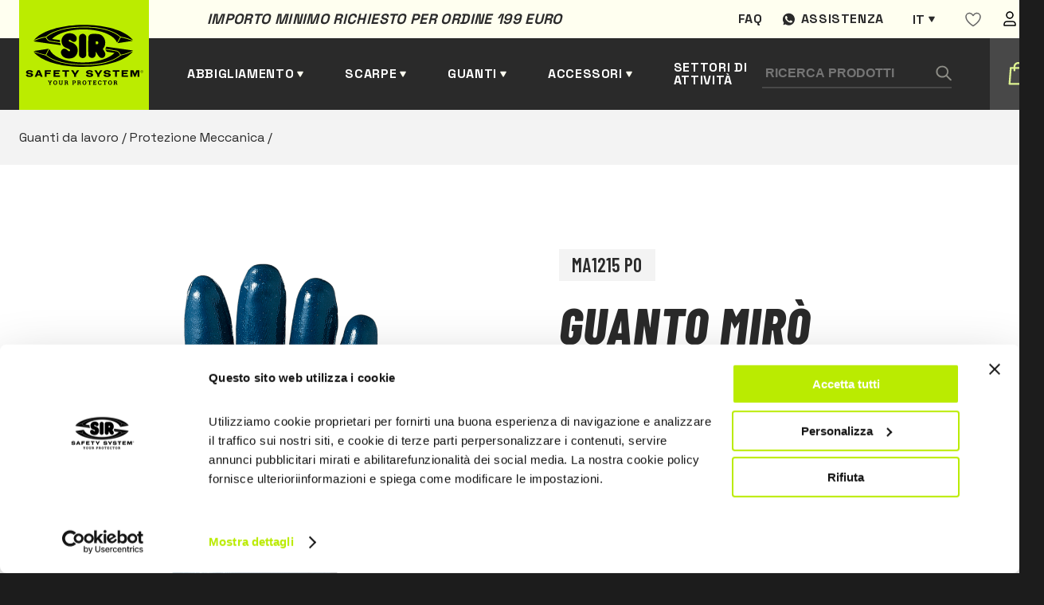

--- FILE ---
content_type: text/html; charset=UTF-8
request_url: https://www.sirsafetyshop.it/guanto-mir%C3%B2-rivestito-c-manichetta
body_size: 20766
content:
  
<!DOCTYPE html>
<html lang="it">
<head>
            <!-- Google Tag Manager -->
        <script>(function(w,d,s,l,i){w[l]=w[l]||[];w[l].push({'gtm.start':
        new Date().getTime(),event:'gtm.js'});var f=d.getElementsByTagName(s)[0],
        j=d.createElement(s),dl=l!='dataLayer'?'&l='+l:'';j.async=true;j.src=
        'https://www.googletagmanager.com/gtm.js?id='+i+dl;f.parentNode.insertBefore(j,f);
        })(window,document,'script','dataLayer','GTM-MV8LBKP');</script>
        <!-- End Google Tag Manager -->
        <meta charset="UTF-8">
    <meta name="viewport" content="width=device-width, initial-scale=1.0">
    <script src="https://cdnjs.cloudflare.com/ajax/libs/jquery/3.5.1/jquery.min.js"></script>

    <title>
        Guanto MIRÒ rivestito c/manichetta | Sir Safety System
    </title>
    <meta name="description" content="EN 388 4111X
DESTREZZA: 5
MATERIALE: Cotone pesante.
MANICHETTA: Tela di cotone.
SPALMATURA: NBR antiusura palmo e dorso.">    <meta property="og:title" content="Guanto MIRÒ rivestito c/manichetta | Sir Safety System">
    <meta property="og:description" content="EN 388 4111X
DESTREZZA: 5
MATERIALE: Cotone pesante.
MANICHETTA: Tela di cotone.
SPALMATURA: NBR antiusura palmo e dorso.">    <meta property="og:url" content="https://www.sirsafetyshop.it/guanto-mir%C3%B2-rivestito-c-manichetta">
        
            <meta property="og:image" content="https://www.sirsafetyshop.it/assets/img/prodotti/MA1215P0.png">
        <meta property="og:image:type" content="image/jpeg"/>
        <meta property="og:image:alt" content="Guanto MIRÒ rivestito c/manichetta | Sir Safety System"/>
        

    <style>
   
    .loader {
    position: fixed;
    left: 0;
    top: 0;
    width: 100%;
    min-height: 100vh;
    background: #1c1c1c;
    overflow: hidden;
    z-index: 999999999;
    visibility: visible;
    opacity: 1;
    display: flex;
    align-items: center;
    justify-content: center;
    }
    .loader.loader-hide {
        opacity: 0;
        visibility: hidden;
        transition: .3s;
    }

    .loader-inside {
        width: 300px;
    }
    .loading-text {
        margin-right: auto;
        margin-left: auto;
        display: block;
        margin-bottom: 24px;
        font-family: 'Barlow Condensed',sans-serif;
        font-weight: 600;
        font-size: 24px;
        line-height: 102.1%;
        letter-spacing: 0.02em;
        text-transform: uppercase;
        color: #2a2a2a;
        padding: 8px 16px;
        background-color: #bbec00;
        width: -moz-fit-content;
        width: fit-content;
    }
    .progress {
        width: 100%;
        margin: 10px auto;
        height: 5px;
    }    
    .progress-bar {
        background-color: #bbec00;
        height: 100%;
        animation: progress-animation 1s ease-in;
    }

    .ccc-banner--bottom {
        border-radius:10px;
        color:var(--dark);
    }

    .ccc-banner__title {
        font-family: var(--font-title);
        font-size: 24px;
        color: var(--gray);
    }
    .ccc-banner label {
        display:block
    }
    .ccc-banner__button {
        margin-top:24px!important;
        margin-left:0px!important;
        margin-right:16px!important;
    }


    .ccc-banner__button--secondary {
        background-color: var(--gray)!important;
        color:#fff;
        
    }

    .hidden {
        display:none;
    }
@keyframes progress-animation {
    0% {width: 0%;}
    /*20% {width: 10%;}
    40% {width: 30%;}
    50% {width: 60%;}*/
    100% {width: 100%;}
}
</style>
    <link rel="stylesheet" href="https://www.sirsafetyshop.it/assets/css/main.min.css">
    <link rel="stylesheet" href="https://www.sirsafetyshop.it/assets/css/it.css" >

<!--photoswipe-->
    <link rel="stylesheet" href="https://www.sirsafetyshop.it/assets/css/photoswipe.css"> 
    <link rel="stylesheet" href="https://www.sirsafetyshop.it/assets/default-skin/default-skin.css"> 
    <link rel="apple-touch-icon" sizes="180x180" href="https://www.sirsafetyshop.it/assets/img/favicon/apple-touch-icon.png">
    <link rel="icon" type="image/png" sizes="32x32" href="https://www.sirsafetyshop.it/assets/img/favicon/favicon-32x32.png">
    <link rel="icon" type="image/png" sizes="16x16" href="https://www.sirsafetyshop.it/assets/img/favicon/favicon-16x16.png">
    <link rel="manifest" href="https://www.sirsafetyshop.it/assets/img/favicon/site.webmanifest">
    <link rel="mask-icon" href="https://www.sirsafetyshop.it/assets/img/favicon/safari-pinned-tab.svg" color="#5bbad5">
    <meta name="msapplication-TileColor" content="#ffc40d">
    <meta name="theme-color" content="#ffffff">
<style>                .senzaiva,.coniva {
                    display:none;
                }
                .senzaiva.show,.coniva.show {
                    display:inline;
                }
            </style></head>

<body>
                        <!-- Google Tag Manager (noscript) -->
            <noscript><iframe src="https://www.googletagmanager.com/ns.html?id=GTM-MV8LBKP"
            height="0" width="0" style="display:none;visibility:hidden"></iframe></noscript>
            <!-- End Google Tag Manager (noscript) -->
                


<div class="loader">
    <div class="loader-inside">
        <p class="loading-text">L O A D I N G</p>
        <div class="progress">
            <div class="progress-bar"></div>
        </div>
    </div>
</div>    
<header>
    <div class="barra-warm"></div>
    <div class="container">
        <div class="preheader">
            <div class="preheader-left">
                                <p class="pretitle text-dark">Importo minimo richiesto per ordine 199 euro </p>
            </div>
            <div class="preheader-right">
                                                                        <a href="https://www.sirsafetyshop.it/faq" class="preheader-link">Faq</a>
                    
                                    
                
                <a href="https://wa.me/+393316284335" target="_blank" class="preheader-link assistenza">Assistenza</a>
                                




	
													


													


													


													


													





<div class="switch-languages" id="switch-languages">
    <div class="current-language">it</div>
            <div class="list-languages">
                                                                            <a href="https://www.sirsafetyshop.com/mirò-coated-glove" hreflang="en" lang="en">en</a>
                                                                <a href="https://www.sirsafetyshop.fr/gant-mirò-a-manchette" hreflang="fr" lang="fr">fr</a>
                                                                <a href="https://www.sirsafetyshop.de/handschuh-mirò-3" hreflang="de" lang="de">de</a>
                                                                <a href="https://www.sirsafetyshop.es/guante-mirò-revestido-manguito" hreflang="es" lang="es">es</a>
                                    </div>
    </div>
                <div id="wishlistajax">
                    <a href="https://www.sirsafetyshop.it/users" class="preheader-link">
        <svg width="20" height="19" viewBox="0 0 20 19" fill="none" xmlns="http://www.w3.org/2000/svg">
            <path fill-rule="evenodd" clip-rule="evenodd" d="M19 6.01004C19 12.2544 10.0004 17.51 10.0004 17.51C10.0004 17.51 1 12.1767 1 6.02269C1 3.51004 3 1.51004 5.5 1.51004C8 1.51004 10 4.51004 10 4.51004C10 4.51004 12 1.51004 14.5 1.51004C17 1.51004 19 3.51004 19 6.01004Z" stroke="#666666" stroke-width="1.5" stroke-linecap="round" stroke-linejoin="round"></path>
        </svg>
    </a>
                </div>
                <a href="https://www.sirsafetyshop.it/users" class="preheader-link">
                    <img src="https://www.sirsafetyshop.it/assets/img/user.svg" alt="area utente" />
                </a>
            </div>
        </div>
        <div class="header-left">
            <a href="https://www.sirsafetyshop.it/" class="logo">
                <img src="https://www.sirsafetyshop.it/assets/img/logo-black.svg" alt="Sir safety logo" />
            </a>
            
                
            <a href="" class="header-link submenu" id="sub-abbigliamento" data-id="abbigliamento">Abbigliamento</a>
            <a href="" class="header-link submenu" id="sub-scarpe" data-id="scarpe">Scarpe</a>
            <a href="" class="header-link submenu" id="sub-guanti" data-id="guanti">Guanti</a>
            <a href="" class="header-link submenu" id="sub-altro" data-id="altro">Accessori</a>
                                            <a href="https://www.sirsafetyshop.it/settori-di-attività" class="header-link">Settori di attività</a>
                            
            
        </div>

        <div class="header-right">
            <form class="search-form" action="https://www.sirsafetyshop.it/ricerca/risultati">
                <input type="text" name="search" placeholder="Ricerca Prodotti" />
                <button type="submit" class="search-button">
                    <img src="https://www.sirsafetyshop.it/assets/img/search.svg" alt="Cerca" />
                </button>
            </form>
            <div class="btn-form" id="btn-form"></div>
            <div class="cart-button" id="cart-button">
                <span></span>
<span ></span>
<span></span>            </div>
            <div class="secondary-button" id="secondary-button-mobile">
                <span></span>
                <span></span>
                <span></span>
            </div>
        </div>

    </div>
</header>

<div class="form-search-mobile" id="form-search-mobile">
    <form class="search-form" action="https://www.sirsafetyshop.it/ricerca/risultati">
        <input type="text" class="input-mobile" name="search"placeholder="Ricerca Prodotti" />
        <button type="submit" class="search-button">
            <img src="https://www.sirsafetyshop.it/assets/img/search.svg" alt="Cerca" />
        </button>
    </form>
</div>
    






<div class="menu-desktop" id="menu-desktop">
    <div class="container-menu-desktop">
        <div class="container-cat-menu" id="abbigliamento">
            <ul class="first-level hidden">
                <li class="l1 "> <a href="https://www.sirsafetyshop.it/abbigliamento-da-lavoro"
                        class="first-level-link active">
                        Abbigliamento da lavoro
                    </a>
                    <ul class="grid show">
                                                <li class="l2 "  >                            <a href="https://www.sirsafetyshop.it/abbigliamento-da-lavoro-funzionale" class="">
                                Funzionale
                            </a>
                                                            <ul class=" show" >
                                                            <li class="l3 "  ><span></span>                            <a href="https://www.sirsafetyshop.it/abbigliamento-da-lavoro-funzionale-pantaloni-da-lavoro-" class="">
                                Pantaloni da lavoro
                            </a>
                                                    </li>
                                                <li class="l3 "  ><span></span>                            <a href="https://www.sirsafetyshop.it/abbigliamento-da-lavoro-funzionale-giacche-da-lavoro-" class="">
                                Giacche da lavoro
                            </a>
                                                    </li>
                                                <li class="l3 "  ><span></span>                            <a href="https://www.sirsafetyshop.it/abbigliamento-da-lavoro-funzionale-tute-e-salopette-da-lavoro-" class="">
                                Tute e Salopette da lavoro
                            </a>
                                                    </li>
                                                <li class="l3 "  ><span></span>                            <a href="https://www.sirsafetyshop.it/abbigliamento-da-lavoro-funzionale-bermuda-da-lavoro-" class="">
                                Bermuda da lavoro
                            </a>
                                                    </li>
                                                <li class="l3 "  ><span></span>                            <a href="https://www.sirsafetyshop.it/abbigliamento-da-lavoro-funzionale-gilet-da-lavoro-" class="">
                                Gilet da lavoro
                            </a>
                                                    </li>
                                                <li class="l3 "  ><span></span>                            <a href="https://www.sirsafetyshop.it/abbigliamento-da-lavoro-funzionale-camicie-da-lavoro-" class="">
                                Camicie da lavoro
                            </a>
                                                    </li>
                                                <li class="l3 "  ><span></span>                            <a href="https://www.sirsafetyshop.it/abbigliamento-da-lavoro-funzionale-grembiuli-da-lavoro" class="">
                                Grembiuli da lavoro
                            </a>
                                                    </li>
                                                <li class="l3 "  ><span></span>                            <a href="https://www.sirsafetyshop.it/abbigliamento-da-lavoro-funzionale-felpe-e-pile-da-lavoro" class="">
                                Felpe e Pile da lavoro
                            </a>
                                                    </li>
                                                <li class="l3 "  ><span></span>                            <a href="https://www.sirsafetyshop.it/abbigliamento-da-lavoro-funzionale-polo-da-lavoro" class="">
                                Polo da lavoro
                            </a>
                                                    </li>
                                                <li class="l3 "  ><span></span>                            <a href="https://www.sirsafetyshop.it/abbigliamento-da-lavoro-funzionale-magliette-da-lavoro-" class="">
                                Magliette da lavoro
                            </a>
                                                    </li>
                                                <li class="l3 "  ><span></span>                            <a href="https://www.sirsafetyshop.it/abbigliamento-da-lavoro-funzionale-camici-da-lavoro-" class="">
                                Camici da lavoro
                            </a>
                                                    </li>
                                                <li class="l3 "  ><span></span>                            <a href="https://www.sirsafetyshop.it/abbigliamento-da-lavoro-funzionale-intimo" class="">
                                Intimo
                            </a>
                                                    </li>
                                                <li class="l3 "  ><span></span>                            <a href="https://www.sirsafetyshop.it/abbigliamento-da-lavoro-funzionale-accessori-" class="">
                                Accessori
                            </a>
                                                    </li>
                                                        </ul>
                                                    </li>
                                                <li class="l2 "  >                            <a href="https://www.sirsafetyshop.it/abbigliamento-da-lavoro-alta-visibilità" class="">
                                Alta Visibilità
                            </a>
                                                            <ul class=" " >
                                                            <li class="l3 "  ><span></span>                            <a href="https://www.sirsafetyshop.it/abbigliamento-da-lavoro-alta-visibilità-pantaloni-da-lavoro-" class="">
                                Pantaloni da lavoro
                            </a>
                                                    </li>
                                                <li class="l3 "  ><span></span>                            <a href="https://www.sirsafetyshop.it/abbigliamento-da-lavoro-alta-visibilità-giacche-da-lavoro-" class="">
                                Giacche da lavoro
                            </a>
                                                    </li>
                                                <li class="l3 "  ><span></span>                            <a href="https://www.sirsafetyshop.it/abbigliamento-da-lavoro-alta-visibilità-tute-e-salopette-da-lavoro-" class="">
                                Tute e Salopette da lavoro
                            </a>
                                                    </li>
                                                <li class="l3 "  ><span></span>                            <a href="https://www.sirsafetyshop.it/abbigliamento-da-lavoro-alta-visibilità-bermuda-da-lavoro-" class="">
                                Bermuda da lavoro
                            </a>
                                                    </li>
                                                <li class="l3 "  ><span></span>                            <a href="https://www.sirsafetyshop.it/abbigliamento-da-lavoro-alta-visibilità-gilet-da-lavoro-" class="">
                                Gilet da lavoro
                            </a>
                                                    </li>
                                                <li class="l3 "  ><span></span>                            <a href="https://www.sirsafetyshop.it/abbigliamento-da-lavoro-alta-visibilità-felpe-e-pile" class="">
                                Felpe e Pile
                            </a>
                                                    </li>
                                                <li class="l3 "  ><span></span>                            <a href="https://www.sirsafetyshop.it/abbigliamento-da-lavoro-alta-visibilità-polo-da-lavoro-" class="">
                                Polo da lavoro
                            </a>
                                                    </li>
                                                <li class="l3 "  ><span></span>                            <a href="https://www.sirsafetyshop.it/abbigliamento-da-lavoro-alta-visibilità-magliette-da-lavoro-" class="">
                                Magliette da lavoro
                            </a>
                                                    </li>
                                                <li class="l3 "  ><span></span>                            <a href="https://www.sirsafetyshop.it/abbigliamento-da-lavoro-alta-visibilità-softshell" class="">
                                Softshell
                            </a>
                                                    </li>
                                                <li class="l3 "  ><span></span>                            <a href="https://www.sirsafetyshop.it/abbigliamento-da-lavoro-alta-visibilità-accessori" class="">
                                Accessori
                            </a>
                                                    </li>
                                                        </ul>
                                                    </li>
                                                <li class="l2 "  >                            <a href="https://www.sirsafetyshop.it/abbigliamento-da-lavoro-multinorma" class="">
                                Multinorma
                            </a>
                                                            <ul class=" " >
                                                            <li class="l3 "  ><span></span>                            <a href="https://www.sirsafetyshop.it/abbigliamento-da-lavoro-multinorma-pantaloni-da-lavoro-" class="">
                                Pantaloni da lavoro
                            </a>
                                                    </li>
                                                <li class="l3 "  ><span></span>                            <a href="https://www.sirsafetyshop.it/abbigliamento-da-lavoro-multinorma-giacche-da-lavoro-" class="">
                                Giacche da lavoro
                            </a>
                                                    </li>
                                                <li class="l3 "  ><span></span>                            <a href="https://www.sirsafetyshop.it/abbigliamento-da-lavoro-multinorma-tute-e-salopette-da-lavoro-" class="">
                                Tute e Salopette da lavoro
                            </a>
                                                    </li>
                                                <li class="l3 "  ><span></span>                            <a href="https://www.sirsafetyshop.it/abbigliamento-da-lavoro-multinorma-gilet-da-lavoro-" class="">
                                Gilet da lavoro
                            </a>
                                                    </li>
                                                <li class="l3 "  ><span></span>                            <a href="https://www.sirsafetyshop.it/abbigliamento-da-lavoro-multinorma-felpe-e-pile-da-lavoro-" class="">
                                Felpe e Pile da lavoro
                            </a>
                                                    </li>
                                                <li class="l3 "  ><span></span>                            <a href="https://www.sirsafetyshop.it/abbigliamento-da-lavoro-multinorma-polo-da-lavoro-" class="">
                                Polo da lavoro
                            </a>
                                                    </li>
                                                <li class="l3 "  ><span></span>                            <a href="https://www.sirsafetyshop.it/abbigliamento-da-lavoro-multinorma-magliette-da-lavoro-" class="">
                                Magliette da lavoro
                            </a>
                                                    </li>
                                                <li class="l3 "  ><span></span>                            <a href="https://www.sirsafetyshop.it/abbigliamento-da-lavoro-multinorma-camicie-da-lavoro-" class="">
                                Camicie da lavoro
                            </a>
                                                    </li>
                                                <li class="l3 "  ><span></span>                            <a href="https://www.sirsafetyshop.it/abbigliamento-da-lavoro-multinorma-intimo-" class="">
                                Intimo
                            </a>
                                                    </li>
                                                <li class="l3 "  ><span></span>                            <a href="https://www.sirsafetyshop.it/abbigliamento-da-lavoro-multinorma-accessori" class="">
                                Accessori
                            </a>
                                                    </li>
                                                        </ul>
                                                    </li>
                                                <li class="l2 "  >                            <a href="https://www.sirsafetyshop.it/abbigliamento-da-lavoro-antintemperie" class="">
                                Antintemperie
                            </a>
                                                            <ul class=" " >
                                                            <li class="l3 "  ><span></span>                            <a href="https://www.sirsafetyshop.it/abbigliamento-da-lavoro-antintemperie-pantaloni-da-lavoro-" class="">
                                Pantaloni da lavoro
                            </a>
                                                    </li>
                                                <li class="l3 "  ><span></span>                            <a href="https://www.sirsafetyshop.it/abbigliamento-da-lavoro-antintemperie-giacche-da-lavoro-" class="">
                                Giacche da lavoro
                            </a>
                                                    </li>
                                                <li class="l3 "  ><span></span>                            <a href="https://www.sirsafetyshop.it/abbigliamento-da-lavoro-antintemperie-gilet-da-lavoro-" class="">
                                Gilet da lavoro
                            </a>
                                                    </li>
                                                <li class="l3 "  ><span></span>                            <a href="https://www.sirsafetyshop.it/abbigliamento-da-lavoro-antintemperie-softshell" class="">
                                Softshell
                            </a>
                                                    </li>
                                                <li class="l3 "  ><span></span>                            <a href="https://www.sirsafetyshop.it/abbigliamento-da-lavoro-antintemperie-tute-e-salopette-da-lavoro" class="">
                                Tute e Salopette da lavoro
                            </a>
                                                    </li>
                                                        </ul>
                                                    </li>
                                                <li class="l2 "  >                            <a href="https://www.sirsafetyshop.it/abbigliamento-da-lavoro-protezione-chimica" class="">
                                Protezione Chimica
                            </a>
                                                            <ul class=" " >
                                                            <li class="l3 "  ><span></span>                            <a href="https://www.sirsafetyshop.it/abbigliamento-da-lavoro-protezione-chimica-pantaloni-da-lavoro-" class="">
                                Pantaloni da lavoro
                            </a>
                                                    </li>
                                                <li class="l3 "  ><span></span>                            <a href="https://www.sirsafetyshop.it/abbigliamento-da-lavoro-protezione-chimica-giacche-da-lavoro-" class="">
                                Giacche da lavoro
                            </a>
                                                    </li>
                                                <li class="l3 "  ><span></span>                            <a href="https://www.sirsafetyshop.it/abbigliamento-da-lavoro-protezione-chimica-tute-e-salopette-da-lavoro-" class="">
                                Tute e Salopette da lavoro
                            </a>
                                                    </li>
                                                <li class="l3 "  ><span></span>                            <a href="https://www.sirsafetyshop.it/abbigliamento-da-lavoro-protezione-chimica-camici-da-lavoro-" class="">
                                Camici da lavoro
                            </a>
                                                    </li>
                                                        </ul>
                                                    </li>
                                                <li class="l2 "  >                            <a href="https://www.sirsafetyshop.it/abbigliamento-da-lavoro-monouso" class="">
                                Monouso
                            </a>
                                                            <ul class=" " >
                                                            <li class="l3 "  ><span></span>                            <a href="https://www.sirsafetyshop.it/abbigliamento-da-lavoro-monouso-tute-da-lavoro-" class="">
                                Tute da lavoro
                            </a>
                                                    </li>
                                                <li class="l3 "  ><span></span>                            <a href="https://www.sirsafetyshop.it/abbigliamento-da-lavoro-monouso-camici-da-lavoro-" class="">
                                Camici da lavoro
                            </a>
                                                    </li>
                                                <li class="l3 "  ><span></span>                            <a href="https://www.sirsafetyshop.it/abbigliamento-da-lavoro-monouso-grembiuli-da-lavoro-" class="">
                                Grembiuli da lavoro
                            </a>
                                                    </li>
                                                <li class="l3 "  ><span></span>                            <a href="https://www.sirsafetyshop.it/abbigliamento-da-lavoro-monouso-cuffie--manicotti-e-copriscarpe" class="">
                                Cuffie, Manicotti e Copriscarpe
                            </a>
                                                    </li>
                                                        </ul>
                                                    </li>
                                                <li class="l2 "  >                            <a href="https://www.sirsafetyshop.it/abbigliamento-da-lavoro-pantaloni-da-lavoro" class="">
                                Pantaloni da lavoro
                            </a>
                                                    </li>
                                                <li class="l2 "  >                            <a href="https://www.sirsafetyshop.it/abbigliamento-da-lavoro-giacche-da-lavoro" class="">
                                Giacche da lavoro
                            </a>
                                                    </li>
                                                <li class="l2 "  >                            <a href="https://www.sirsafetyshop.it/abbigliamento-da-lavoro-tute-e-salopette-da-lavoro" class="">
                                Tute e Salopette da lavoro
                            </a>
                                                    </li>
                                                <li class="l2 "  >                            <a href="https://www.sirsafetyshop.it/abbigliamento-da-lavoro-gilet-da-lavoro" class="">
                                Gilet da lavoro
                            </a>
                                                    </li>
                                                <li class="l2 "  >                            <a href="https://www.sirsafetyshop.it/abbigliamento-da-lavoro-grembiuli-da-lavoro" class="">
                                Grembiuli da lavoro
                            </a>
                                                    </li>
                                                <li class="l2 "  >                            <a href="https://www.sirsafetyshop.it/abbigliamento-da-lavoro-camici-da-lavoro" class="">
                                Camici da lavoro
                            </a>
                                                    </li>
                                                <li class="l2 "  >                            <a href="https://www.sirsafetyshop.it/abbigliamento-da-lavoro-felpe-e-pile-da-lavoro" class="">
                                Felpe e Pile da lavoro
                            </a>
                                                    </li>
                                                <li class="l2 "  >                            <a href="https://www.sirsafetyshop.it/abbigliamento-da-lavoro-camicie-da-lavoro" class="">
                                Camicie da lavoro
                            </a>
                                                    </li>
                                                <li class="l2 "  >                            <a href="https://www.sirsafetyshop.it/abbigliamento-da-lavoro-polo-da-lavoro" class="">
                                Polo da lavoro
                            </a>
                                                    </li>
                                                <li class="l2 "  >                            <a href="https://www.sirsafetyshop.it/abbigliamento-da-lavoro-magliette-da-lavoro" class="">
                                Magliette da lavoro
                            </a>
                                                    </li>
                                                <li class="l2 "  >                            <a href="https://www.sirsafetyshop.it/abbigliamento-da-lavoro-antitaglio" class="">
                                Antitaglio
                            </a>
                                                    </li>
                                            </ul>
                </li>
            </ul>
        </div>

        <div class="container-cat-menu" id="scarpe">
            <ul class="first-level hidden">
               <li class="l1 "> <a href="https://www.sirsafetyshop.it/scarpe-da-lavoro"
                        class="first-level-link active">
                        Scarpe da lavoro
                    </a>
                    <ul class="grid show">
                                                <li class="l2 "  >                            <a href="https://www.sirsafetyshop.it/scarpe-da-lavoro-basse" class="">
                                Basse
                            </a>
                                                            <ul class=" show" >
                                                            <li class="l3 "  ><span></span>                            <a href="https://www.sirsafetyshop.it/scarpe-da-lavoro-basse-s1" class="">
                                S1
                            </a>
                                                    </li>
                                                <li class="l3 "  ><span></span>                            <a href="https://www.sirsafetyshop.it/scarpe-da-lavoro-basse-s1p" class="">
                                S1P
                            </a>
                                                    </li>
                                                <li class="l3 "  ><span></span>                            <a href="https://www.sirsafetyshop.it/scarpe-da-lavoro-basse-s2" class="">
                                S2
                            </a>
                                                    </li>
                                                <li class="l3 "  ><span></span>                            <a href="https://www.sirsafetyshop.it/scarpe-da-lavoro-basse-s3" class="">
                                S3
                            </a>
                                                    </li>
                                                <li class="l3 "  ><span></span>                            <a href="https://www.sirsafetyshop.it/scarpe-da-lavoro-basse-sbps" class="">
                                SBPS
                            </a>
                                                    </li>
                                                <li class="l3 "  ><span></span>                            <a href="https://www.sirsafetyshop.it/scarpe-da-lavoro-basse-s1ps" class="">
                                S1PS
                            </a>
                                                    </li>
                                                <li class="l3 "  ><span></span>                            <a href="https://www.sirsafetyshop.it/scarpe-da-lavoro-basse-s3s" class="">
                                S3S
                            </a>
                                                    </li>
                                                <li class="l3 "  ><span></span>                            <a href="https://www.sirsafetyshop.it/scarpe-da-lavoro-basse-s7s" class="">
                                S7S
                            </a>
                                                    </li>
                                                        </ul>
                                                    </li>
                                                <li class="l2 "  >                            <a href="https://www.sirsafetyshop.it/scarpe-da-lavoro-alte" class="">
                                Alte
                            </a>
                                                            <ul class=" " >
                                                            <li class="l3 "  ><span></span>                            <a href="https://www.sirsafetyshop.it/scarpe-da-lavoro-alte-s2" class="">
                                S2
                            </a>
                                                    </li>
                                                <li class="l3 "  ><span></span>                            <a href="https://www.sirsafetyshop.it/scarpe-da-lavoro-alte-s3" class="">
                                S3
                            </a>
                                                    </li>
                                                <li class="l3 "  ><span></span>                            <a href="https://www.sirsafetyshop.it/scarpe-da-lavoro-alte-sbps" class="">
                                SBPS
                            </a>
                                                    </li>
                                                <li class="l3 "  ><span></span>                            <a href="https://www.sirsafetyshop.it/scarpe-da-lavoro-alte-s1ps" class="">
                                S1PS
                            </a>
                                                    </li>
                                                <li class="l3 "  ><span></span>                            <a href="https://www.sirsafetyshop.it/scarpe-da-lavoro-alte-s3s" class="">
                                S3S
                            </a>
                                                    </li>
                                                <li class="l3 "  ><span></span>                            <a href="https://www.sirsafetyshop.it/scarpe-da-lavoro-alte-s7s" class="">
                                S7S
                            </a>
                                                    </li>
                                                        </ul>
                                                    </li>
                                                <li class="l2 "  >                            <a href="https://www.sirsafetyshop.it/scarpe-da-lavoro-stivali" class="">
                                Stivali
                            </a>
                                                            <ul class=" " >
                                                            <li class="l3 "  ><span></span>                            <a href="https://www.sirsafetyshop.it/scarpe-da-lavoro-stivali-s3" class="">
                                S3
                            </a>
                                                    </li>
                                                <li class="l3 "  ><span></span>                            <a href="https://www.sirsafetyshop.it/scarpe-da-lavoro-stivali-s4" class="">
                                S4
                            </a>
                                                    </li>
                                                <li class="l3 "  ><span></span>                            <a href="https://www.sirsafetyshop.it/scarpe-da-lavoro-stivali-s5" class="">
                                S5
                            </a>
                                                    </li>
                                                <li class="l3 "  ><span></span>                            <a href="https://www.sirsafetyshop.it/scarpe-da-lavoro-stivali-no-safety" class="">
                                NO SAFETY
                            </a>
                                                    </li>
                                                <li class="l3 "  ><span></span>                            <a href="https://www.sirsafetyshop.it/scarpe-da-lavoro-stivali-s3s" class="">
                                S3S
                            </a>
                                                    </li>
                                                <li class="l3 "  ><span></span>                            <a href="https://www.sirsafetyshop.it/scarpe-da-lavoro-stivali-s7s" class="">
                                S7S
                            </a>
                                                    </li>
                                                        </ul>
                                                    </li>
                                                <li class="l2 "  >                            <a href="https://www.sirsafetyshop.it/scarpe-da-lavoro-sandali-e-sabot" class="">
                                Sandali e Sabot
                            </a>
                                                            <ul class=" " >
                                                            <li class="l3 "  ><span></span>                            <a href="https://www.sirsafetyshop.it/scarpe-da-lavoro-sandali-e-sabot-sb" class="">
                                SB
                            </a>
                                                    </li>
                                                <li class="l3 "  ><span></span>                            <a href="https://www.sirsafetyshop.it/scarpe-da-lavoro-sandali-e-sabot-s2" class="">
                                S2
                            </a>
                                                    </li>
                                                <li class="l3 "  ><span></span>                            <a href="https://www.sirsafetyshop.it/scarpe-da-lavoro-sandali-e-sabot-no-safety" class="">
                                NO SAFETY
                            </a>
                                                    </li>
                                                        </ul>
                                                    </li>
                                                <li class="l2 "  >                            <a href="https://www.sirsafetyshop.it/scarpe-da-lavoro-protezioni-speciali" class="">
                                Protezioni Speciali
                            </a>
                                                    </li>
                                                <li class="l2 "  >                            <a href="https://www.sirsafetyshop.it/scarpe-da-lavoro-sportive" class="">
                                Sportive
                            </a>
                                                    </li>
                                                <li class="l2 "  >                            <a href="https://www.sirsafetyshop.it/scarpe-da-lavoro-leggere" class="">
                                Leggere
                            </a>
                                                    </li>
                                                <li class="l2 "  >                            <a href="https://www.sirsafetyshop.it/scarpe-da-lavoro-estive" class="">
                                Estive
                            </a>
                                                    </li>
                                                <li class="l2 "  >                            <a href="https://www.sirsafetyshop.it/scarpe-da-lavoro-invernali" class="">
                                Invernali
                            </a>
                                                    </li>
                                                <li class="l2 "  >                            <a href="https://www.sirsafetyshop.it/scarpe-da-lavoro-impermeabili" class="">
                                Impermeabili
                            </a>
                                                    </li>
                                                <li class="l2 "  >                            <a href="https://www.sirsafetyshop.it/scarpe-da-lavoro-sb" class="">
                                SB
                            </a>
                                                    </li>
                                                <li class="l2 "  >                            <a href="https://www.sirsafetyshop.it/scarpe-da-lavoro-s1" class="">
                                S1
                            </a>
                                                    </li>
                                                <li class="l2 "  >                            <a href="https://www.sirsafetyshop.it/scarpe-da-lavoro-s1p" class="">
                                S1P
                            </a>
                                                    </li>
                                                <li class="l2 "  >                            <a href="https://www.sirsafetyshop.it/scarpe-da-lavoro-s2" class="">
                                S2
                            </a>
                                                    </li>
                                                <li class="l2 "  >                            <a href="https://www.sirsafetyshop.it/scarpe-da-lavoro-s3" class="">
                                S3
                            </a>
                                                    </li>
                                                <li class="l2 "  >                            <a href="https://www.sirsafetyshop.it/scarpe-da-lavoro-s4" class="">
                                S4
                            </a>
                                                    </li>
                                                <li class="l2 "  >                            <a href="https://www.sirsafetyshop.it/scarpe-da-lavoro-s5" class="">
                                S5
                            </a>
                                                    </li>
                                                <li class="l2 "  >                            <a href="https://www.sirsafetyshop.it/scarpe-da-lavoro-plantari-e-calze" class="">
                                Plantari e Calze
                            </a>
                                                            <ul class=" " >
                                                            <li class="l3 "  ><span></span>                            <a href="https://www.sirsafetyshop.it/scarpe-da-lavoro-plantari-e-calze-plantari" class="">
                                Plantari
                            </a>
                                                    </li>
                                                <li class="l3 "  ><span></span>                            <a href="https://www.sirsafetyshop.it/scarpe-da-lavoro-plantari-e-calze-calze" class="">
                                Calze
                            </a>
                                                    </li>
                                                        </ul>
                                                    </li>
                                                <li class="l2 "  >                            <a href="https://www.sirsafetyshop.it/scarpe-da-lavoro-sbps" class="">
                                SBPS
                            </a>
                                                    </li>
                                                <li class="l2 "  >                            <a href="https://www.sirsafetyshop.it/scarpe-da-lavoro-s1ps" class="">
                                S1PS
                            </a>
                                                    </li>
                                                <li class="l2 "  >                            <a href="https://www.sirsafetyshop.it/scarpe-da-lavoro-s3s" class="">
                                S3S
                            </a>
                                                    </li>
                                                <li class="l2 "  >                            <a href="https://www.sirsafetyshop.it/scarpe-da-lavoro-s7s" class="">
                                S7S
                            </a>
                                                    </li>
                                            </ul>
                </li>
            </ul>
        </div>

        <div class="container-cat-menu" id="guanti">
            <ul class="first-level hidden">
                <li class="l1 "> <a href="https://www.sirsafetyshop.it/guanti-da-lavoro"
                        class="first-level-link active">
                        Guanti da lavoro
                    </a>
                    <ul class="grid show">
                                                <li class="l2 "  >                            <a href="https://www.sirsafetyshop.it/guanti-da-lavoro-guanti-da-lavoro-in-pelle" class="">
                                Guanti da lavoro in pelle
                            </a>
                                                    </li>
                                                <li class="l2 "  >                            <a href="https://www.sirsafetyshop.it/guanti-da-lavoro-protezione-meccanica" class="">
                                Protezione Meccanica
                            </a>
                                                    </li>
                                                <li class="l2 "  >                            <a href="https://www.sirsafetyshop.it/guanti-da-lavoro-antitaglio" class="">
                                Antitaglio
                            </a>
                                                    </li>
                                                <li class="l2 "  >                            <a href="https://www.sirsafetyshop.it/guanti-da-lavoro-anticalore" class="">
                                Anticalore
                            </a>
                                                    </li>
                                                <li class="l2 "  >                            <a href="https://www.sirsafetyshop.it/guanti-da-lavoro-antifreddo" class="">
                                Antifreddo
                            </a>
                                                    </li>
                                                <li class="l2 "  >                            <a href="https://www.sirsafetyshop.it/guanti-da-lavoro-protezione-speciale" class="">
                                Protezione Speciale
                            </a>
                                                    </li>
                                                <li class="l2 "  >                            <a href="https://www.sirsafetyshop.it/guanti-da-lavoro-protezione-chimica" class="">
                                Protezione Chimica
                            </a>
                                                    </li>
                                                <li class="l2 "  >                            <a href="https://www.sirsafetyshop.it/guanti-da-lavoro-monouso" class="">
                                Monouso
                            </a>
                                                            <ul class=" " >
                                                            <li class="l3 "  ><span></span>                            <a href="https://www.sirsafetyshop.it/guanti-da-lavoro-monouso-nitrile" class="">
                                Nitrile
                            </a>
                                                    </li>
                                                <li class="l3 "  ><span></span>                            <a href="https://www.sirsafetyshop.it/guanti-da-lavoro-monouso-vinile" class="">
                                Vinile
                            </a>
                                                    </li>
                                                <li class="l3 "  ><span></span>                            <a href="https://www.sirsafetyshop.it/guanti-da-lavoro-monouso-lattice" class="">
                                Lattice
                            </a>
                                                    </li>
                                                <li class="l3 "  ><span></span>                            <a href="https://www.sirsafetyshop.it/guanti-da-lavoro-monouso-altro" class="">
                                Altro
                            </a>
                                                    </li>
                                                        </ul>
                                                    </li>
                                            </ul>
                </li>
            </ul>
        </div>

        <div class="container-cat-menu" id="altro">
            <ul class="first-level">
                <li class="l1 "> <a href="https://www.sirsafetyshop.it/capo-e-vie-respiratorie"
                        class="first-level-link active">
                        Capo e Vie respiratorie
                    </a>
                    <ul class="grid show">
                                                <li class="l2 "  >                            <a href="https://www.sirsafetyshop.it/capo-e-vie-respiratorie-caschi-da-lavoro" class="">
                                Caschi da lavoro
                            </a>
                                                            <ul class=" show" >
                                                            <li class="l3 "  ><span></span>                            <a href="https://www.sirsafetyshop.it/capo-e-vie-respiratorie-caschi-da-lavoro-elmetti-" class="">
                                Elmetti
                            </a>
                                                    </li>
                                                <li class="l3 "  ><span></span>                            <a href="https://www.sirsafetyshop.it/capo-e-vie-respiratorie-caschi-da-lavoro-cappellini-antiurto" class="">
                                Cappellini antiurto
                            </a>
                                                    </li>
                                                <li class="l3 "  ><span></span>                            <a href="https://www.sirsafetyshop.it/capo-e-vie-respiratorie-caschi-da-lavoro-schermi-da-elmetto-" class="">
                                Schermi da elmetto
                            </a>
                                                    </li>
                                                <li class="l3 "  ><span></span>                            <a href="https://www.sirsafetyshop.it/capo-e-vie-respiratorie-caschi-da-lavoro-cuffie-da-elmetto" class="">
                                Cuffie da elmetto
                            </a>
                                                    </li>
                                                <li class="l3 "  ><span></span>                            <a href="https://www.sirsafetyshop.it/capo-e-vie-respiratorie-caschi-da-lavoro-accessori-" class="">
                                Accessori
                            </a>
                                                    </li>
                                                        </ul>
                                                    </li>
                                                <li class="l2 "  >                            <a href="https://www.sirsafetyshop.it/capo-e-vie-respiratorie-caschi-antincendio" class="">
                                Caschi Antincendio
                            </a>
                                                    </li>
                                                <li class="l2 "  >                            <a href="https://www.sirsafetyshop.it/capo-e-vie-respiratorie-mascherine-monouso" class="">
                                Mascherine Monouso
                            </a>
                                                            <ul class=" " >
                                                            <li class="l3 "  ><span></span>                            <a href="https://www.sirsafetyshop.it/capo-e-vie-respiratorie-mascherine-monouso-ffp2" class="">
                                FFP2
                            </a>
                                                    </li>
                                                <li class="l3 "  ><span></span>                            <a href="https://www.sirsafetyshop.it/capo-e-vie-respiratorie-mascherine-monouso-ffp3" class="">
                                FFP3
                            </a>
                                                    </li>
                                                        </ul>
                                                    </li>
                                                <li class="l2 "  >                            <a href="https://www.sirsafetyshop.it/capo-e-vie-respiratorie-respiratori" class="">
                                Respiratori
                            </a>
                                                            <ul class=" " >
                                                            <li class="l3 "  ><span></span>                            <a href="https://www.sirsafetyshop.it/capo-e-vie-respiratorie-respiratori-maschere-semifacciali-e-filtri" class="">
                                Maschere Semifacciali e Filtri
                            </a>
                                                    </li>
                                                <li class="l3 "  ><span></span>                            <a href="https://www.sirsafetyshop.it/capo-e-vie-respiratorie-respiratori-maschere-pienofacciali-e-filtri-" class="">
                                Maschere Pienofacciali e Filtri
                            </a>
                                                    </li>
                                                        </ul>
                                                    </li>
                                                <li class="l2 "  >                            <a href="https://www.sirsafetyshop.it/capo-e-vie-respiratorie-occhiali-protettivi" class="">
                                Occhiali Protettivi
                            </a>
                                                            <ul class=" " >
                                                            <li class="l3 "  ><span></span>                            <a href="https://www.sirsafetyshop.it/capo-e-vie-respiratorie-occhiali-protettivi-occhiali" class="">
                                Occhiali
                            </a>
                                                    </li>
                                                <li class="l3 "  ><span></span>                            <a href="https://www.sirsafetyshop.it/capo-e-vie-respiratorie-occhiali-protettivi-occhiali-a-mascherina-" class="">
                                Occhiali a mascherina
                            </a>
                                                    </li>
                                                <li class="l3 "  ><span></span>                            <a href="https://www.sirsafetyshop.it/capo-e-vie-respiratorie-occhiali-protettivi-accessori-" class="">
                                Accessori
                            </a>
                                                    </li>
                                                        </ul>
                                                    </li>
                                                <li class="l2 "  >                            <a href="https://www.sirsafetyshop.it/capo-e-vie-respiratorie-visiere-protettive" class="">
                                Visiere Protettive
                            </a>
                                                    </li>
                                                <li class="l2 "  >                            <a href="https://www.sirsafetyshop.it/capo-e-vie-respiratorie-cuffie-antirumore" class="">
                                Cuffie Antirumore
                            </a>
                                                    </li>
                                                <li class="l2 "  >                            <a href="https://www.sirsafetyshop.it/capo-e-vie-respiratorie-inserti-auricolari-antirumore" class="">
                                Inserti Auricolari Antirumore
                            </a>
                                                            <ul class=" " >
                                                            <li class="l3 "  ><span></span>                            <a href="https://www.sirsafetyshop.it/capo-e-vie-respiratorie-inserti-auricolari-antirumore-monouso" class="">
                                Monouso
                            </a>
                                                    </li>
                                                <li class="l3 "  ><span></span>                            <a href="https://www.sirsafetyshop.it/capo-e-vie-respiratorie-inserti-auricolari-antirumore-riutilizzabili-" class="">
                                Riutilizzabili
                            </a>
                                                    </li>
                                                        </ul>
                                                    </li>
                                            </ul>
                </li>

                <li class="l1 "> <a href="https://www.sirsafetyshop.it/dispositivi-anticaduta"
                        class="first-level-link active">
                        Dispositivi Anticaduta
                    </a>
                    <ul class="grid">
                                                <li class="l2 "  >                            <a href="https://www.sirsafetyshop.it/dispositivi-anticaduta-imbracature" class="">
                                Imbracature
                            </a>
                                                    </li>
                                                <li class="l2 "  >                            <a href="https://www.sirsafetyshop.it/dispositivi-anticaduta-dispositivi-retrattili" class="">
                                Dispositivi Retrattili
                            </a>
                                                    </li>
                                                <li class="l2 "  >                            <a href="https://www.sirsafetyshop.it/dispositivi-anticaduta-sistemi-di-posizionamento" class="">
                                Sistemi di Posizionamento
                            </a>
                                                            <ul class=" " >
                                                            <li class="l3 "  ><span></span>                            <a href="https://www.sirsafetyshop.it/dispositivi-anticaduta-sistemi-di-posizionamento-corde-e-cordini-" class="">
                                Corde e cordini
                            </a>
                                                    </li>
                                                <li class="l3 "  ><span></span>                            <a href="https://www.sirsafetyshop.it/dispositivi-anticaduta-sistemi-di-posizionamento-moschettoni" class="">
                                Moschettoni
                            </a>
                                                    </li>
                                                <li class="l3 "  ><span></span>                            <a href="https://www.sirsafetyshop.it/dispositivi-anticaduta-sistemi-di-posizionamento-accessori" class="">
                                Accessori
                            </a>
                                                    </li>
                                                        </ul>
                                                    </li>
                                                <li class="l2 "  >                            <a href="https://www.sirsafetyshop.it/dispositivi-anticaduta-dissipatori-di-energia" class="">
                                Dissipatori di Energia
                            </a>
                                                    </li>
                                                <li class="l2 "  >                            <a href="https://www.sirsafetyshop.it/dispositivi-anticaduta-kit-per-lavori-in-quota" class="">
                                Kit per Lavori in Quota
                            </a>
                                                            <ul class=" " >
                                                            <li class="l3 "  ><span></span>                            <a href="https://www.sirsafetyshop.it/dispositivi-anticaduta-kit-per-lavori-in-quota-linee-vita-mobili" class="">
                                Linee vita mobili
                            </a>
                                                    </li>
                                                <li class="l3 "  ><span></span>                            <a href="https://www.sirsafetyshop.it/dispositivi-anticaduta-kit-per-lavori-in-quota-tralicci-e-piani-verticali" class="">
                                Tralicci e piani verticali
                            </a>
                                                    </li>
                                                <li class="l3 "  ><span></span>                            <a href="https://www.sirsafetyshop.it/dispositivi-anticaduta-kit-per-lavori-in-quota-lavori-su-coperture" class="">
                                Lavori su coperture
                            </a>
                                                    </li>
                                                <li class="l3 "  ><span></span>                            <a href="https://www.sirsafetyshop.it/dispositivi-anticaduta-kit-per-lavori-in-quota-ponteggi-" class="">
                                Ponteggi
                            </a>
                                                    </li>
                                                        </ul>
                                                    </li>
                                                <li class="l2 "  >                            <a href="https://www.sirsafetyshop.it/dispositivi-anticaduta-petzl" class="">
                                Petzl
                            </a>
                                                    </li>
                                            </ul>
                </li>
            
                <li class="l1 "> <a href="https://www.sirsafetyshop.it/prevenzione-e-soccorso"
                        class="first-level-link active">
                        Prevenzione e soccorso
                    </a>
                    <ul class="grid">
                                                <li class="l2 "  >                            <a href="https://www.sirsafetyshop.it/prevenzione-e-soccorso-docce-e-lavaocchi-di-emergenza" class="">
                                Docce e lavaocchi di emergenza
                            </a>
                                                    </li>
                                                <li class="l2 "  >                            <a href="https://www.sirsafetyshop.it/prevenzione-e-soccorso-primo-soccorso" class="">
                                Primo soccorso
                            </a>
                                                    </li>
                                            </ul>
                </li>
            </ul>

        </div>
    </div>
</div>
                                            

<div class="menu-mobile" id="menu-mobile">
    <ul>
        <li>
            <a href="#" class="link-menu-mobile link-sub-menu" >Prodotti</a>
            <ul class="sub-menu">
            
                <li>
                    <div class="back">Torna indietro</div>
                </li>
                <li>
                    <div class="title-sub-menu"><span>Prodotti</span></div>
                </li>
                                <li>
                    <a href="https://www.sirsafetyshop.it/abbigliamento-da-lavoro" class="link-menu-mobile  link-sub-menu" >Abbigliamento da lavoro</a>
                                        <ul class="sub-menu">
                        <li>
                            <div class="back">Torna indietro</div>
                        </li>
                        <li>
                            <a href="https://www.sirsafetyshop.it/abbigliamento-da-lavoro" class="title-sub-menu"><span>Abbigliamento da lavoro &raquo;</span></a>
                        </li>
                                        <li>
                    <a href="https://www.sirsafetyshop.it/abbigliamento-da-lavoro-funzionale" class="link-menu-mobile  link-sub-menu" >Funzionale</a>
                                        <ul class="sub-menu">
                        <li>
                            <div class="back">Torna indietro</div>
                        </li>
                        <li>
                            <a href="https://www.sirsafetyshop.it/abbigliamento-da-lavoro-funzionale" class="title-sub-menu"><span>Funzionale &raquo;</span></a>
                        </li>
                                        <li>
                    <a href="https://www.sirsafetyshop.it/abbigliamento-da-lavoro-funzionale-pantaloni-da-lavoro-" class="link-menu-mobile  " >Pantaloni da lavoro</a>
                                    </li>
                
                                <li>
                    <a href="https://www.sirsafetyshop.it/abbigliamento-da-lavoro-funzionale-giacche-da-lavoro-" class="link-menu-mobile  " >Giacche da lavoro</a>
                                    </li>
                
                                <li>
                    <a href="https://www.sirsafetyshop.it/abbigliamento-da-lavoro-funzionale-tute-e-salopette-da-lavoro-" class="link-menu-mobile  " >Tute e Salopette da lavoro</a>
                                    </li>
                
                                <li>
                    <a href="https://www.sirsafetyshop.it/abbigliamento-da-lavoro-funzionale-bermuda-da-lavoro-" class="link-menu-mobile  " >Bermuda da lavoro</a>
                                    </li>
                
                                <li>
                    <a href="https://www.sirsafetyshop.it/abbigliamento-da-lavoro-funzionale-gilet-da-lavoro-" class="link-menu-mobile  " >Gilet da lavoro</a>
                                    </li>
                
                                <li>
                    <a href="https://www.sirsafetyshop.it/abbigliamento-da-lavoro-funzionale-camicie-da-lavoro-" class="link-menu-mobile  " >Camicie da lavoro</a>
                                    </li>
                
                                <li>
                    <a href="https://www.sirsafetyshop.it/abbigliamento-da-lavoro-funzionale-grembiuli-da-lavoro" class="link-menu-mobile  " >Grembiuli da lavoro</a>
                                    </li>
                
                                <li>
                    <a href="https://www.sirsafetyshop.it/abbigliamento-da-lavoro-funzionale-felpe-e-pile-da-lavoro" class="link-menu-mobile  " >Felpe e Pile da lavoro</a>
                                    </li>
                
                                <li>
                    <a href="https://www.sirsafetyshop.it/abbigliamento-da-lavoro-funzionale-polo-da-lavoro" class="link-menu-mobile  " >Polo da lavoro</a>
                                    </li>
                
                                <li>
                    <a href="https://www.sirsafetyshop.it/abbigliamento-da-lavoro-funzionale-magliette-da-lavoro-" class="link-menu-mobile  " >Magliette da lavoro</a>
                                    </li>
                
                                <li>
                    <a href="https://www.sirsafetyshop.it/abbigliamento-da-lavoro-funzionale-camici-da-lavoro-" class="link-menu-mobile  " >Camici da lavoro</a>
                                    </li>
                
                                <li>
                    <a href="https://www.sirsafetyshop.it/abbigliamento-da-lavoro-funzionale-intimo" class="link-menu-mobile  " >Intimo</a>
                                    </li>
                
                                <li>
                    <a href="https://www.sirsafetyshop.it/abbigliamento-da-lavoro-funzionale-accessori-" class="link-menu-mobile  " >Accessori</a>
                                    </li>
                
                                    </ul>
                                    </li>
                
                                <li>
                    <a href="https://www.sirsafetyshop.it/abbigliamento-da-lavoro-alta-visibilità" class="link-menu-mobile  link-sub-menu" >Alta Visibilità</a>
                                        <ul class="sub-menu">
                        <li>
                            <div class="back">Torna indietro</div>
                        </li>
                        <li>
                            <a href="https://www.sirsafetyshop.it/abbigliamento-da-lavoro-alta-visibilità" class="title-sub-menu"><span>Alta Visibilità &raquo;</span></a>
                        </li>
                                        <li>
                    <a href="https://www.sirsafetyshop.it/abbigliamento-da-lavoro-alta-visibilità-pantaloni-da-lavoro-" class="link-menu-mobile  " >Pantaloni da lavoro</a>
                                    </li>
                
                                <li>
                    <a href="https://www.sirsafetyshop.it/abbigliamento-da-lavoro-alta-visibilità-giacche-da-lavoro-" class="link-menu-mobile  " >Giacche da lavoro</a>
                                    </li>
                
                                <li>
                    <a href="https://www.sirsafetyshop.it/abbigliamento-da-lavoro-alta-visibilità-tute-e-salopette-da-lavoro-" class="link-menu-mobile  " >Tute e Salopette da lavoro</a>
                                    </li>
                
                                <li>
                    <a href="https://www.sirsafetyshop.it/abbigliamento-da-lavoro-alta-visibilità-bermuda-da-lavoro-" class="link-menu-mobile  " >Bermuda da lavoro</a>
                                    </li>
                
                                <li>
                    <a href="https://www.sirsafetyshop.it/abbigliamento-da-lavoro-alta-visibilità-gilet-da-lavoro-" class="link-menu-mobile  " >Gilet da lavoro</a>
                                    </li>
                
                                <li>
                    <a href="https://www.sirsafetyshop.it/abbigliamento-da-lavoro-alta-visibilità-felpe-e-pile" class="link-menu-mobile  " >Felpe e Pile</a>
                                    </li>
                
                                <li>
                    <a href="https://www.sirsafetyshop.it/abbigliamento-da-lavoro-alta-visibilità-polo-da-lavoro-" class="link-menu-mobile  " >Polo da lavoro</a>
                                    </li>
                
                                <li>
                    <a href="https://www.sirsafetyshop.it/abbigliamento-da-lavoro-alta-visibilità-magliette-da-lavoro-" class="link-menu-mobile  " >Magliette da lavoro</a>
                                    </li>
                
                                <li>
                    <a href="https://www.sirsafetyshop.it/abbigliamento-da-lavoro-alta-visibilità-softshell" class="link-menu-mobile  " >Softshell</a>
                                    </li>
                
                                <li>
                    <a href="https://www.sirsafetyshop.it/abbigliamento-da-lavoro-alta-visibilità-accessori" class="link-menu-mobile  " >Accessori</a>
                                    </li>
                
                                    </ul>
                                    </li>
                
                                <li>
                    <a href="https://www.sirsafetyshop.it/abbigliamento-da-lavoro-multinorma" class="link-menu-mobile  link-sub-menu" >Multinorma</a>
                                        <ul class="sub-menu">
                        <li>
                            <div class="back">Torna indietro</div>
                        </li>
                        <li>
                            <a href="https://www.sirsafetyshop.it/abbigliamento-da-lavoro-multinorma" class="title-sub-menu"><span>Multinorma &raquo;</span></a>
                        </li>
                                        <li>
                    <a href="https://www.sirsafetyshop.it/abbigliamento-da-lavoro-multinorma-pantaloni-da-lavoro-" class="link-menu-mobile  " >Pantaloni da lavoro</a>
                                    </li>
                
                                <li>
                    <a href="https://www.sirsafetyshop.it/abbigliamento-da-lavoro-multinorma-giacche-da-lavoro-" class="link-menu-mobile  " >Giacche da lavoro</a>
                                    </li>
                
                                <li>
                    <a href="https://www.sirsafetyshop.it/abbigliamento-da-lavoro-multinorma-tute-e-salopette-da-lavoro-" class="link-menu-mobile  " >Tute e Salopette da lavoro</a>
                                    </li>
                
                                <li>
                    <a href="https://www.sirsafetyshop.it/abbigliamento-da-lavoro-multinorma-gilet-da-lavoro-" class="link-menu-mobile  " >Gilet da lavoro</a>
                                    </li>
                
                                <li>
                    <a href="https://www.sirsafetyshop.it/abbigliamento-da-lavoro-multinorma-felpe-e-pile-da-lavoro-" class="link-menu-mobile  " >Felpe e Pile da lavoro</a>
                                    </li>
                
                                <li>
                    <a href="https://www.sirsafetyshop.it/abbigliamento-da-lavoro-multinorma-polo-da-lavoro-" class="link-menu-mobile  " >Polo da lavoro</a>
                                    </li>
                
                                <li>
                    <a href="https://www.sirsafetyshop.it/abbigliamento-da-lavoro-multinorma-magliette-da-lavoro-" class="link-menu-mobile  " >Magliette da lavoro</a>
                                    </li>
                
                                <li>
                    <a href="https://www.sirsafetyshop.it/abbigliamento-da-lavoro-multinorma-camicie-da-lavoro-" class="link-menu-mobile  " >Camicie da lavoro</a>
                                    </li>
                
                                <li>
                    <a href="https://www.sirsafetyshop.it/abbigliamento-da-lavoro-multinorma-intimo-" class="link-menu-mobile  " >Intimo</a>
                                    </li>
                
                                <li>
                    <a href="https://www.sirsafetyshop.it/abbigliamento-da-lavoro-multinorma-accessori" class="link-menu-mobile  " >Accessori</a>
                                    </li>
                
                                    </ul>
                                    </li>
                
                                <li>
                    <a href="https://www.sirsafetyshop.it/abbigliamento-da-lavoro-antintemperie" class="link-menu-mobile  link-sub-menu" >Antintemperie</a>
                                        <ul class="sub-menu">
                        <li>
                            <div class="back">Torna indietro</div>
                        </li>
                        <li>
                            <a href="https://www.sirsafetyshop.it/abbigliamento-da-lavoro-antintemperie" class="title-sub-menu"><span>Antintemperie &raquo;</span></a>
                        </li>
                                        <li>
                    <a href="https://www.sirsafetyshop.it/abbigliamento-da-lavoro-antintemperie-pantaloni-da-lavoro-" class="link-menu-mobile  " >Pantaloni da lavoro</a>
                                    </li>
                
                                <li>
                    <a href="https://www.sirsafetyshop.it/abbigliamento-da-lavoro-antintemperie-giacche-da-lavoro-" class="link-menu-mobile  " >Giacche da lavoro</a>
                                    </li>
                
                                <li>
                    <a href="https://www.sirsafetyshop.it/abbigliamento-da-lavoro-antintemperie-gilet-da-lavoro-" class="link-menu-mobile  " >Gilet da lavoro</a>
                                    </li>
                
                                <li>
                    <a href="https://www.sirsafetyshop.it/abbigliamento-da-lavoro-antintemperie-softshell" class="link-menu-mobile  " >Softshell</a>
                                    </li>
                
                                <li>
                    <a href="https://www.sirsafetyshop.it/abbigliamento-da-lavoro-antintemperie-tute-e-salopette-da-lavoro" class="link-menu-mobile  " >Tute e Salopette da lavoro</a>
                                    </li>
                
                                    </ul>
                                    </li>
                
                                <li>
                    <a href="https://www.sirsafetyshop.it/abbigliamento-da-lavoro-protezione-chimica" class="link-menu-mobile  link-sub-menu" >Protezione Chimica</a>
                                        <ul class="sub-menu">
                        <li>
                            <div class="back">Torna indietro</div>
                        </li>
                        <li>
                            <a href="https://www.sirsafetyshop.it/abbigliamento-da-lavoro-protezione-chimica" class="title-sub-menu"><span>Protezione Chimica &raquo;</span></a>
                        </li>
                                        <li>
                    <a href="https://www.sirsafetyshop.it/abbigliamento-da-lavoro-protezione-chimica-pantaloni-da-lavoro-" class="link-menu-mobile  " >Pantaloni da lavoro</a>
                                    </li>
                
                                <li>
                    <a href="https://www.sirsafetyshop.it/abbigliamento-da-lavoro-protezione-chimica-giacche-da-lavoro-" class="link-menu-mobile  " >Giacche da lavoro</a>
                                    </li>
                
                                <li>
                    <a href="https://www.sirsafetyshop.it/abbigliamento-da-lavoro-protezione-chimica-tute-e-salopette-da-lavoro-" class="link-menu-mobile  " >Tute e Salopette da lavoro</a>
                                    </li>
                
                                <li>
                    <a href="https://www.sirsafetyshop.it/abbigliamento-da-lavoro-protezione-chimica-camici-da-lavoro-" class="link-menu-mobile  " >Camici da lavoro</a>
                                    </li>
                
                                    </ul>
                                    </li>
                
                                <li>
                    <a href="https://www.sirsafetyshop.it/abbigliamento-da-lavoro-monouso" class="link-menu-mobile  link-sub-menu" >Monouso</a>
                                        <ul class="sub-menu">
                        <li>
                            <div class="back">Torna indietro</div>
                        </li>
                        <li>
                            <a href="https://www.sirsafetyshop.it/abbigliamento-da-lavoro-monouso" class="title-sub-menu"><span>Monouso &raquo;</span></a>
                        </li>
                                        <li>
                    <a href="https://www.sirsafetyshop.it/abbigliamento-da-lavoro-monouso-tute-da-lavoro-" class="link-menu-mobile  " >Tute da lavoro</a>
                                    </li>
                
                                <li>
                    <a href="https://www.sirsafetyshop.it/abbigliamento-da-lavoro-monouso-camici-da-lavoro-" class="link-menu-mobile  " >Camici da lavoro</a>
                                    </li>
                
                                <li>
                    <a href="https://www.sirsafetyshop.it/abbigliamento-da-lavoro-monouso-grembiuli-da-lavoro-" class="link-menu-mobile  " >Grembiuli da lavoro</a>
                                    </li>
                
                                <li>
                    <a href="https://www.sirsafetyshop.it/abbigliamento-da-lavoro-monouso-cuffie--manicotti-e-copriscarpe" class="link-menu-mobile  " >Cuffie, Manicotti e Copriscarpe</a>
                                    </li>
                
                                    </ul>
                                    </li>
                
                                <li>
                    <a href="https://www.sirsafetyshop.it/abbigliamento-da-lavoro-pantaloni-da-lavoro" class="link-menu-mobile  " >Pantaloni da lavoro</a>
                                    </li>
                
                                <li>
                    <a href="https://www.sirsafetyshop.it/abbigliamento-da-lavoro-giacche-da-lavoro" class="link-menu-mobile  " >Giacche da lavoro</a>
                                    </li>
                
                                <li>
                    <a href="https://www.sirsafetyshop.it/abbigliamento-da-lavoro-tute-e-salopette-da-lavoro" class="link-menu-mobile  " >Tute e Salopette da lavoro</a>
                                    </li>
                
                                <li>
                    <a href="https://www.sirsafetyshop.it/abbigliamento-da-lavoro-gilet-da-lavoro" class="link-menu-mobile  " >Gilet da lavoro</a>
                                    </li>
                
                                <li>
                    <a href="https://www.sirsafetyshop.it/abbigliamento-da-lavoro-grembiuli-da-lavoro" class="link-menu-mobile  " >Grembiuli da lavoro</a>
                                    </li>
                
                                <li>
                    <a href="https://www.sirsafetyshop.it/abbigliamento-da-lavoro-camici-da-lavoro" class="link-menu-mobile  " >Camici da lavoro</a>
                                    </li>
                
                                <li>
                    <a href="https://www.sirsafetyshop.it/abbigliamento-da-lavoro-felpe-e-pile-da-lavoro" class="link-menu-mobile  " >Felpe e Pile da lavoro</a>
                                    </li>
                
                                <li>
                    <a href="https://www.sirsafetyshop.it/abbigliamento-da-lavoro-camicie-da-lavoro" class="link-menu-mobile  " >Camicie da lavoro</a>
                                    </li>
                
                                <li>
                    <a href="https://www.sirsafetyshop.it/abbigliamento-da-lavoro-polo-da-lavoro" class="link-menu-mobile  " >Polo da lavoro</a>
                                    </li>
                
                                <li>
                    <a href="https://www.sirsafetyshop.it/abbigliamento-da-lavoro-magliette-da-lavoro" class="link-menu-mobile  " >Magliette da lavoro</a>
                                    </li>
                
                                <li>
                    <a href="https://www.sirsafetyshop.it/abbigliamento-da-lavoro-antitaglio" class="link-menu-mobile  " >Antitaglio</a>
                                    </li>
                
                                    </ul>
                                    </li>
                
                                <li>
                    <a href="https://www.sirsafetyshop.it/scarpe-da-lavoro" class="link-menu-mobile  link-sub-menu" >Scarpe da lavoro</a>
                                        <ul class="sub-menu">
                        <li>
                            <div class="back">Torna indietro</div>
                        </li>
                        <li>
                            <a href="https://www.sirsafetyshop.it/scarpe-da-lavoro" class="title-sub-menu"><span>Scarpe da lavoro &raquo;</span></a>
                        </li>
                                        <li>
                    <a href="https://www.sirsafetyshop.it/scarpe-da-lavoro-basse" class="link-menu-mobile  link-sub-menu" >Basse</a>
                                        <ul class="sub-menu">
                        <li>
                            <div class="back">Torna indietro</div>
                        </li>
                        <li>
                            <a href="https://www.sirsafetyshop.it/scarpe-da-lavoro-basse" class="title-sub-menu"><span>Basse &raquo;</span></a>
                        </li>
                                        <li>
                    <a href="https://www.sirsafetyshop.it/scarpe-da-lavoro-basse-s1" class="link-menu-mobile  " >S1</a>
                                    </li>
                
                                <li>
                    <a href="https://www.sirsafetyshop.it/scarpe-da-lavoro-basse-s1p" class="link-menu-mobile  " >S1P</a>
                                    </li>
                
                                <li>
                    <a href="https://www.sirsafetyshop.it/scarpe-da-lavoro-basse-s2" class="link-menu-mobile  " >S2</a>
                                    </li>
                
                                <li>
                    <a href="https://www.sirsafetyshop.it/scarpe-da-lavoro-basse-s3" class="link-menu-mobile  " >S3</a>
                                    </li>
                
                                <li>
                    <a href="https://www.sirsafetyshop.it/scarpe-da-lavoro-basse-sbps" class="link-menu-mobile  " >SBPS</a>
                                    </li>
                
                                <li>
                    <a href="https://www.sirsafetyshop.it/scarpe-da-lavoro-basse-s1ps" class="link-menu-mobile  " >S1PS</a>
                                    </li>
                
                                <li>
                    <a href="https://www.sirsafetyshop.it/scarpe-da-lavoro-basse-s3s" class="link-menu-mobile  " >S3S</a>
                                    </li>
                
                                <li>
                    <a href="https://www.sirsafetyshop.it/scarpe-da-lavoro-basse-s7s" class="link-menu-mobile  " >S7S</a>
                                    </li>
                
                                    </ul>
                                    </li>
                
                                <li>
                    <a href="https://www.sirsafetyshop.it/scarpe-da-lavoro-alte" class="link-menu-mobile  link-sub-menu" >Alte</a>
                                        <ul class="sub-menu">
                        <li>
                            <div class="back">Torna indietro</div>
                        </li>
                        <li>
                            <a href="https://www.sirsafetyshop.it/scarpe-da-lavoro-alte" class="title-sub-menu"><span>Alte &raquo;</span></a>
                        </li>
                                        <li>
                    <a href="https://www.sirsafetyshop.it/scarpe-da-lavoro-alte-s2" class="link-menu-mobile  " >S2</a>
                                    </li>
                
                                <li>
                    <a href="https://www.sirsafetyshop.it/scarpe-da-lavoro-alte-s3" class="link-menu-mobile  " >S3</a>
                                    </li>
                
                                <li>
                    <a href="https://www.sirsafetyshop.it/scarpe-da-lavoro-alte-sbps" class="link-menu-mobile  " >SBPS</a>
                                    </li>
                
                                <li>
                    <a href="https://www.sirsafetyshop.it/scarpe-da-lavoro-alte-s1ps" class="link-menu-mobile  " >S1PS</a>
                                    </li>
                
                                <li>
                    <a href="https://www.sirsafetyshop.it/scarpe-da-lavoro-alte-s3s" class="link-menu-mobile  " >S3S</a>
                                    </li>
                
                                <li>
                    <a href="https://www.sirsafetyshop.it/scarpe-da-lavoro-alte-s7s" class="link-menu-mobile  " >S7S</a>
                                    </li>
                
                                    </ul>
                                    </li>
                
                                <li>
                    <a href="https://www.sirsafetyshop.it/scarpe-da-lavoro-stivali" class="link-menu-mobile  link-sub-menu" >Stivali</a>
                                        <ul class="sub-menu">
                        <li>
                            <div class="back">Torna indietro</div>
                        </li>
                        <li>
                            <a href="https://www.sirsafetyshop.it/scarpe-da-lavoro-stivali" class="title-sub-menu"><span>Stivali &raquo;</span></a>
                        </li>
                                        <li>
                    <a href="https://www.sirsafetyshop.it/scarpe-da-lavoro-stivali-s3" class="link-menu-mobile  " >S3</a>
                                    </li>
                
                                <li>
                    <a href="https://www.sirsafetyshop.it/scarpe-da-lavoro-stivali-s4" class="link-menu-mobile  " >S4</a>
                                    </li>
                
                                <li>
                    <a href="https://www.sirsafetyshop.it/scarpe-da-lavoro-stivali-s5" class="link-menu-mobile  " >S5</a>
                                    </li>
                
                                <li>
                    <a href="https://www.sirsafetyshop.it/scarpe-da-lavoro-stivali-no-safety" class="link-menu-mobile  " >NO SAFETY</a>
                                    </li>
                
                                <li>
                    <a href="https://www.sirsafetyshop.it/scarpe-da-lavoro-stivali-s3s" class="link-menu-mobile  " >S3S</a>
                                    </li>
                
                                <li>
                    <a href="https://www.sirsafetyshop.it/scarpe-da-lavoro-stivali-s7s" class="link-menu-mobile  " >S7S</a>
                                    </li>
                
                                    </ul>
                                    </li>
                
                                <li>
                    <a href="https://www.sirsafetyshop.it/scarpe-da-lavoro-sandali-e-sabot" class="link-menu-mobile  link-sub-menu" >Sandali e Sabot</a>
                                        <ul class="sub-menu">
                        <li>
                            <div class="back">Torna indietro</div>
                        </li>
                        <li>
                            <a href="https://www.sirsafetyshop.it/scarpe-da-lavoro-sandali-e-sabot" class="title-sub-menu"><span>Sandali e Sabot &raquo;</span></a>
                        </li>
                                        <li>
                    <a href="https://www.sirsafetyshop.it/scarpe-da-lavoro-sandali-e-sabot-sb" class="link-menu-mobile  " >SB</a>
                                    </li>
                
                                <li>
                    <a href="https://www.sirsafetyshop.it/scarpe-da-lavoro-sandali-e-sabot-s2" class="link-menu-mobile  " >S2</a>
                                    </li>
                
                                <li>
                    <a href="https://www.sirsafetyshop.it/scarpe-da-lavoro-sandali-e-sabot-no-safety" class="link-menu-mobile  " >NO SAFETY</a>
                                    </li>
                
                                    </ul>
                                    </li>
                
                                <li>
                    <a href="https://www.sirsafetyshop.it/scarpe-da-lavoro-protezioni-speciali" class="link-menu-mobile  " >Protezioni Speciali</a>
                                    </li>
                
                                <li>
                    <a href="https://www.sirsafetyshop.it/scarpe-da-lavoro-sportive" class="link-menu-mobile  " >Sportive</a>
                                    </li>
                
                                <li>
                    <a href="https://www.sirsafetyshop.it/scarpe-da-lavoro-leggere" class="link-menu-mobile  " >Leggere</a>
                                    </li>
                
                                <li>
                    <a href="https://www.sirsafetyshop.it/scarpe-da-lavoro-estive" class="link-menu-mobile  " >Estive</a>
                                    </li>
                
                                <li>
                    <a href="https://www.sirsafetyshop.it/scarpe-da-lavoro-invernali" class="link-menu-mobile  " >Invernali</a>
                                    </li>
                
                                <li>
                    <a href="https://www.sirsafetyshop.it/scarpe-da-lavoro-impermeabili" class="link-menu-mobile  " >Impermeabili</a>
                                    </li>
                
                                <li>
                    <a href="https://www.sirsafetyshop.it/scarpe-da-lavoro-sb" class="link-menu-mobile  " >SB</a>
                                    </li>
                
                                <li>
                    <a href="https://www.sirsafetyshop.it/scarpe-da-lavoro-s1" class="link-menu-mobile  " >S1</a>
                                    </li>
                
                                <li>
                    <a href="https://www.sirsafetyshop.it/scarpe-da-lavoro-s1p" class="link-menu-mobile  " >S1P</a>
                                    </li>
                
                                <li>
                    <a href="https://www.sirsafetyshop.it/scarpe-da-lavoro-s2" class="link-menu-mobile  " >S2</a>
                                    </li>
                
                                <li>
                    <a href="https://www.sirsafetyshop.it/scarpe-da-lavoro-s3" class="link-menu-mobile  " >S3</a>
                                    </li>
                
                                <li>
                    <a href="https://www.sirsafetyshop.it/scarpe-da-lavoro-s4" class="link-menu-mobile  " >S4</a>
                                    </li>
                
                                <li>
                    <a href="https://www.sirsafetyshop.it/scarpe-da-lavoro-s5" class="link-menu-mobile  " >S5</a>
                                    </li>
                
                                <li>
                    <a href="https://www.sirsafetyshop.it/scarpe-da-lavoro-plantari-e-calze" class="link-menu-mobile  link-sub-menu" >Plantari e Calze</a>
                                        <ul class="sub-menu">
                        <li>
                            <div class="back">Torna indietro</div>
                        </li>
                        <li>
                            <a href="https://www.sirsafetyshop.it/scarpe-da-lavoro-plantari-e-calze" class="title-sub-menu"><span>Plantari e Calze &raquo;</span></a>
                        </li>
                                        <li>
                    <a href="https://www.sirsafetyshop.it/scarpe-da-lavoro-plantari-e-calze-plantari" class="link-menu-mobile  " >Plantari</a>
                                    </li>
                
                                <li>
                    <a href="https://www.sirsafetyshop.it/scarpe-da-lavoro-plantari-e-calze-calze" class="link-menu-mobile  " >Calze</a>
                                    </li>
                
                                    </ul>
                                    </li>
                
                                <li>
                    <a href="https://www.sirsafetyshop.it/scarpe-da-lavoro-sbps" class="link-menu-mobile  " >SBPS</a>
                                    </li>
                
                                <li>
                    <a href="https://www.sirsafetyshop.it/scarpe-da-lavoro-s1ps" class="link-menu-mobile  " >S1PS</a>
                                    </li>
                
                                <li>
                    <a href="https://www.sirsafetyshop.it/scarpe-da-lavoro-s3s" class="link-menu-mobile  " >S3S</a>
                                    </li>
                
                                <li>
                    <a href="https://www.sirsafetyshop.it/scarpe-da-lavoro-s7s" class="link-menu-mobile  " >S7S</a>
                                    </li>
                
                                    </ul>
                                    </li>
                
                                <li>
                    <a href="https://www.sirsafetyshop.it/guanti-da-lavoro" class="link-menu-mobile  link-sub-menu" >Guanti da lavoro</a>
                                        <ul class="sub-menu">
                        <li>
                            <div class="back">Torna indietro</div>
                        </li>
                        <li>
                            <a href="https://www.sirsafetyshop.it/guanti-da-lavoro" class="title-sub-menu"><span>Guanti da lavoro &raquo;</span></a>
                        </li>
                                        <li>
                    <a href="https://www.sirsafetyshop.it/guanti-da-lavoro-guanti-da-lavoro-in-pelle" class="link-menu-mobile  " >Guanti da lavoro in pelle</a>
                                    </li>
                
                                <li>
                    <a href="https://www.sirsafetyshop.it/guanti-da-lavoro-protezione-meccanica" class="link-menu-mobile  " >Protezione Meccanica</a>
                                    </li>
                
                                <li>
                    <a href="https://www.sirsafetyshop.it/guanti-da-lavoro-antitaglio" class="link-menu-mobile  " >Antitaglio</a>
                                    </li>
                
                                <li>
                    <a href="https://www.sirsafetyshop.it/guanti-da-lavoro-anticalore" class="link-menu-mobile  " >Anticalore</a>
                                    </li>
                
                                <li>
                    <a href="https://www.sirsafetyshop.it/guanti-da-lavoro-antifreddo" class="link-menu-mobile  " >Antifreddo</a>
                                    </li>
                
                                <li>
                    <a href="https://www.sirsafetyshop.it/guanti-da-lavoro-protezione-speciale" class="link-menu-mobile  " >Protezione Speciale</a>
                                    </li>
                
                                <li>
                    <a href="https://www.sirsafetyshop.it/guanti-da-lavoro-protezione-chimica" class="link-menu-mobile  " >Protezione Chimica</a>
                                    </li>
                
                                <li>
                    <a href="https://www.sirsafetyshop.it/guanti-da-lavoro-monouso" class="link-menu-mobile  link-sub-menu" >Monouso</a>
                                        <ul class="sub-menu">
                        <li>
                            <div class="back">Torna indietro</div>
                        </li>
                        <li>
                            <a href="https://www.sirsafetyshop.it/guanti-da-lavoro-monouso" class="title-sub-menu"><span>Monouso &raquo;</span></a>
                        </li>
                                        <li>
                    <a href="https://www.sirsafetyshop.it/guanti-da-lavoro-monouso-nitrile" class="link-menu-mobile  " >Nitrile</a>
                                    </li>
                
                                <li>
                    <a href="https://www.sirsafetyshop.it/guanti-da-lavoro-monouso-vinile" class="link-menu-mobile  " >Vinile</a>
                                    </li>
                
                                <li>
                    <a href="https://www.sirsafetyshop.it/guanti-da-lavoro-monouso-lattice" class="link-menu-mobile  " >Lattice</a>
                                    </li>
                
                                <li>
                    <a href="https://www.sirsafetyshop.it/guanti-da-lavoro-monouso-altro" class="link-menu-mobile  " >Altro</a>
                                    </li>
                
                                    </ul>
                                    </li>
                
                                    </ul>
                                    </li>
                
                                <li>
                    <a href="https://www.sirsafetyshop.it/capo-e-vie-respiratorie" class="link-menu-mobile  link-sub-menu" >Capo e Vie respiratorie</a>
                                        <ul class="sub-menu">
                        <li>
                            <div class="back">Torna indietro</div>
                        </li>
                        <li>
                            <a href="https://www.sirsafetyshop.it/capo-e-vie-respiratorie" class="title-sub-menu"><span>Capo e Vie respiratorie &raquo;</span></a>
                        </li>
                                        <li>
                    <a href="https://www.sirsafetyshop.it/capo-e-vie-respiratorie-caschi-da-lavoro" class="link-menu-mobile  link-sub-menu" >Caschi da lavoro</a>
                                        <ul class="sub-menu">
                        <li>
                            <div class="back">Torna indietro</div>
                        </li>
                        <li>
                            <a href="https://www.sirsafetyshop.it/capo-e-vie-respiratorie-caschi-da-lavoro" class="title-sub-menu"><span>Caschi da lavoro &raquo;</span></a>
                        </li>
                                        <li>
                    <a href="https://www.sirsafetyshop.it/capo-e-vie-respiratorie-caschi-da-lavoro-elmetti-" class="link-menu-mobile  " >Elmetti</a>
                                    </li>
                
                                <li>
                    <a href="https://www.sirsafetyshop.it/capo-e-vie-respiratorie-caschi-da-lavoro-cappellini-antiurto" class="link-menu-mobile  " >Cappellini antiurto</a>
                                    </li>
                
                                <li>
                    <a href="https://www.sirsafetyshop.it/capo-e-vie-respiratorie-caschi-da-lavoro-schermi-da-elmetto-" class="link-menu-mobile  " >Schermi da elmetto</a>
                                    </li>
                
                                <li>
                    <a href="https://www.sirsafetyshop.it/capo-e-vie-respiratorie-caschi-da-lavoro-cuffie-da-elmetto" class="link-menu-mobile  " >Cuffie da elmetto</a>
                                    </li>
                
                                <li>
                    <a href="https://www.sirsafetyshop.it/capo-e-vie-respiratorie-caschi-da-lavoro-accessori-" class="link-menu-mobile  " >Accessori</a>
                                    </li>
                
                                    </ul>
                                    </li>
                
                                <li>
                    <a href="https://www.sirsafetyshop.it/capo-e-vie-respiratorie-caschi-antincendio" class="link-menu-mobile  " >Caschi Antincendio</a>
                                    </li>
                
                                <li>
                    <a href="https://www.sirsafetyshop.it/capo-e-vie-respiratorie-mascherine-monouso" class="link-menu-mobile  link-sub-menu" >Mascherine Monouso</a>
                                        <ul class="sub-menu">
                        <li>
                            <div class="back">Torna indietro</div>
                        </li>
                        <li>
                            <a href="https://www.sirsafetyshop.it/capo-e-vie-respiratorie-mascherine-monouso" class="title-sub-menu"><span>Mascherine Monouso &raquo;</span></a>
                        </li>
                                        <li>
                    <a href="https://www.sirsafetyshop.it/capo-e-vie-respiratorie-mascherine-monouso-ffp2" class="link-menu-mobile  " >FFP2</a>
                                    </li>
                
                                <li>
                    <a href="https://www.sirsafetyshop.it/capo-e-vie-respiratorie-mascherine-monouso-ffp3" class="link-menu-mobile  " >FFP3</a>
                                    </li>
                
                                    </ul>
                                    </li>
                
                                <li>
                    <a href="https://www.sirsafetyshop.it/capo-e-vie-respiratorie-respiratori" class="link-menu-mobile  link-sub-menu" >Respiratori</a>
                                        <ul class="sub-menu">
                        <li>
                            <div class="back">Torna indietro</div>
                        </li>
                        <li>
                            <a href="https://www.sirsafetyshop.it/capo-e-vie-respiratorie-respiratori" class="title-sub-menu"><span>Respiratori &raquo;</span></a>
                        </li>
                                        <li>
                    <a href="https://www.sirsafetyshop.it/capo-e-vie-respiratorie-respiratori-maschere-semifacciali-e-filtri" class="link-menu-mobile  " >Maschere Semifacciali e Filtri</a>
                                    </li>
                
                                <li>
                    <a href="https://www.sirsafetyshop.it/capo-e-vie-respiratorie-respiratori-maschere-pienofacciali-e-filtri-" class="link-menu-mobile  " >Maschere Pienofacciali e Filtri</a>
                                    </li>
                
                                    </ul>
                                    </li>
                
                                <li>
                    <a href="https://www.sirsafetyshop.it/capo-e-vie-respiratorie-occhiali-protettivi" class="link-menu-mobile  link-sub-menu" >Occhiali Protettivi</a>
                                        <ul class="sub-menu">
                        <li>
                            <div class="back">Torna indietro</div>
                        </li>
                        <li>
                            <a href="https://www.sirsafetyshop.it/capo-e-vie-respiratorie-occhiali-protettivi" class="title-sub-menu"><span>Occhiali Protettivi &raquo;</span></a>
                        </li>
                                        <li>
                    <a href="https://www.sirsafetyshop.it/capo-e-vie-respiratorie-occhiali-protettivi-occhiali" class="link-menu-mobile  " >Occhiali</a>
                                    </li>
                
                                <li>
                    <a href="https://www.sirsafetyshop.it/capo-e-vie-respiratorie-occhiali-protettivi-occhiali-a-mascherina-" class="link-menu-mobile  " >Occhiali a mascherina</a>
                                    </li>
                
                                <li>
                    <a href="https://www.sirsafetyshop.it/capo-e-vie-respiratorie-occhiali-protettivi-accessori-" class="link-menu-mobile  " >Accessori</a>
                                    </li>
                
                                    </ul>
                                    </li>
                
                                <li>
                    <a href="https://www.sirsafetyshop.it/capo-e-vie-respiratorie-visiere-protettive" class="link-menu-mobile  " >Visiere Protettive</a>
                                    </li>
                
                                <li>
                    <a href="https://www.sirsafetyshop.it/capo-e-vie-respiratorie-cuffie-antirumore" class="link-menu-mobile  " >Cuffie Antirumore</a>
                                    </li>
                
                                <li>
                    <a href="https://www.sirsafetyshop.it/capo-e-vie-respiratorie-inserti-auricolari-antirumore" class="link-menu-mobile  link-sub-menu" >Inserti Auricolari Antirumore</a>
                                        <ul class="sub-menu">
                        <li>
                            <div class="back">Torna indietro</div>
                        </li>
                        <li>
                            <a href="https://www.sirsafetyshop.it/capo-e-vie-respiratorie-inserti-auricolari-antirumore" class="title-sub-menu"><span>Inserti Auricolari Antirumore &raquo;</span></a>
                        </li>
                                        <li>
                    <a href="https://www.sirsafetyshop.it/capo-e-vie-respiratorie-inserti-auricolari-antirumore-monouso" class="link-menu-mobile  " >Monouso</a>
                                    </li>
                
                                <li>
                    <a href="https://www.sirsafetyshop.it/capo-e-vie-respiratorie-inserti-auricolari-antirumore-riutilizzabili-" class="link-menu-mobile  " >Riutilizzabili</a>
                                    </li>
                
                                    </ul>
                                    </li>
                
                                    </ul>
                                    </li>
                
                                <li>
                    <a href="https://www.sirsafetyshop.it/dispositivi-anticaduta" class="link-menu-mobile  link-sub-menu" >Dispositivi Anticaduta</a>
                                        <ul class="sub-menu">
                        <li>
                            <div class="back">Torna indietro</div>
                        </li>
                        <li>
                            <a href="https://www.sirsafetyshop.it/dispositivi-anticaduta" class="title-sub-menu"><span>Dispositivi Anticaduta &raquo;</span></a>
                        </li>
                                        <li>
                    <a href="https://www.sirsafetyshop.it/dispositivi-anticaduta-imbracature" class="link-menu-mobile  " >Imbracature</a>
                                    </li>
                
                                <li>
                    <a href="https://www.sirsafetyshop.it/dispositivi-anticaduta-dispositivi-retrattili" class="link-menu-mobile  " >Dispositivi Retrattili</a>
                                    </li>
                
                                <li>
                    <a href="https://www.sirsafetyshop.it/dispositivi-anticaduta-sistemi-di-posizionamento" class="link-menu-mobile  link-sub-menu" >Sistemi di Posizionamento</a>
                                        <ul class="sub-menu">
                        <li>
                            <div class="back">Torna indietro</div>
                        </li>
                        <li>
                            <a href="https://www.sirsafetyshop.it/dispositivi-anticaduta-sistemi-di-posizionamento" class="title-sub-menu"><span>Sistemi di Posizionamento &raquo;</span></a>
                        </li>
                                        <li>
                    <a href="https://www.sirsafetyshop.it/dispositivi-anticaduta-sistemi-di-posizionamento-corde-e-cordini-" class="link-menu-mobile  " >Corde e cordini</a>
                                    </li>
                
                                <li>
                    <a href="https://www.sirsafetyshop.it/dispositivi-anticaduta-sistemi-di-posizionamento-moschettoni" class="link-menu-mobile  " >Moschettoni</a>
                                    </li>
                
                                <li>
                    <a href="https://www.sirsafetyshop.it/dispositivi-anticaduta-sistemi-di-posizionamento-accessori" class="link-menu-mobile  " >Accessori</a>
                                    </li>
                
                                    </ul>
                                    </li>
                
                                <li>
                    <a href="https://www.sirsafetyshop.it/dispositivi-anticaduta-dissipatori-di-energia" class="link-menu-mobile  " >Dissipatori di Energia</a>
                                    </li>
                
                                <li>
                    <a href="https://www.sirsafetyshop.it/dispositivi-anticaduta-kit-per-lavori-in-quota" class="link-menu-mobile  link-sub-menu" >Kit per Lavori in Quota</a>
                                        <ul class="sub-menu">
                        <li>
                            <div class="back">Torna indietro</div>
                        </li>
                        <li>
                            <a href="https://www.sirsafetyshop.it/dispositivi-anticaduta-kit-per-lavori-in-quota" class="title-sub-menu"><span>Kit per Lavori in Quota &raquo;</span></a>
                        </li>
                                        <li>
                    <a href="https://www.sirsafetyshop.it/dispositivi-anticaduta-kit-per-lavori-in-quota-linee-vita-mobili" class="link-menu-mobile  " >Linee vita mobili</a>
                                    </li>
                
                                <li>
                    <a href="https://www.sirsafetyshop.it/dispositivi-anticaduta-kit-per-lavori-in-quota-tralicci-e-piani-verticali" class="link-menu-mobile  " >Tralicci e piani verticali</a>
                                    </li>
                
                                <li>
                    <a href="https://www.sirsafetyshop.it/dispositivi-anticaduta-kit-per-lavori-in-quota-lavori-su-coperture" class="link-menu-mobile  " >Lavori su coperture</a>
                                    </li>
                
                                <li>
                    <a href="https://www.sirsafetyshop.it/dispositivi-anticaduta-kit-per-lavori-in-quota-ponteggi-" class="link-menu-mobile  " >Ponteggi</a>
                                    </li>
                
                                    </ul>
                                    </li>
                
                                <li>
                    <a href="https://www.sirsafetyshop.it/dispositivi-anticaduta-petzl" class="link-menu-mobile  " >Petzl</a>
                                    </li>
                
                                    </ul>
                                    </li>
                
                                <li>
                    <a href="https://www.sirsafetyshop.it/prevenzione-e-soccorso" class="link-menu-mobile  link-sub-menu" >Prevenzione e soccorso</a>
                                        <ul class="sub-menu">
                        <li>
                            <div class="back">Torna indietro</div>
                        </li>
                        <li>
                            <a href="https://www.sirsafetyshop.it/prevenzione-e-soccorso" class="title-sub-menu"><span>Prevenzione e soccorso &raquo;</span></a>
                        </li>
                                        <li>
                    <a href="https://www.sirsafetyshop.it/prevenzione-e-soccorso-docce-e-lavaocchi-di-emergenza" class="link-menu-mobile  " >Docce e lavaocchi di emergenza</a>
                                    </li>
                
                                <li>
                    <a href="https://www.sirsafetyshop.it/prevenzione-e-soccorso-primo-soccorso" class="link-menu-mobile  " >Primo soccorso</a>
                                    </li>
                
                                    </ul>
                                    </li>
                
                            </ul>
        </li>
        <li>
            <a class="link-menu-mobile" href="https://www.sirsafetyshop.it/chi-siamo">Chi siamo</a>
        </li>
                <li>
            <a class="link-menu-mobile" href="https://www.sirsafetyshop.it/faq">Faq</a>
        </li>
    </ul>
    
    
    <div>
        <a href="https://www.sirsafetyshop.it/settori-di-attività" class="cta-small">Settori di attività</a>
        <a href="https://www.sirsafetyshop.it/norme" class="cta-small">Guida alle norme</a>
        <a href="https://www.sirsafetyshop.it/taglie-e-manutenzione" class="cta-small">Taglie e manutenzione</a>
        <a href="https://www.sirsafetyshop.it/condizioni-di-vendita" class="cta-small">Condizioni di vendita</a>
        <a href="https://www.sirsafetyshop.it/users" class="cta-small">Area utente</a>
        <a href="https://wa.me/+393316284335" target="_blank"  class="cta-small assistenza">Assistenza</a>
    </div>
</div>
    <div class="secondary">
        <div class="container-secondary">
            <div class="secondary-menu-desktop" id="cart">
                
<div class="left">
    <h2 class="title-small"> Il Tuo carrello è vuoto</h2>
    <div class="lista-prodotti">
        
    </div>
</div>
<script>
    
    var $formUpdateCartAjax = $("#updateCartAjax");
    $formUpdateCartAjax.on('submit', function(e) {
        e.preventDefault();
        var form_data = $formUpdateCartAjax.serializeArray();
        $.ajax({
            type: 'post',
            url: '?action=commerce/cart/update-cart',
            data: form_data,
            success: function(response) {
                console.log(response);
                loadHTML("cart-button", "https://www.sirsafetyshop.it/ajax/cartnumber")
                loadHTML( "cart", "https://www.sirsafetyshop.it/ajax/cart" );
            },
            error: function(response) {
                console.log(response.errors)
            },
            dataType: 'json'
        });
    });

</script>
            </div>
        </div>
    </div>
    
    <main>
    
            <section class="notice" id="notice">
            <div class="container">
                <p class="general"></p>
            </div>
        </section>
        
            <section class="bread-crumbs-flusso light">
        <div class="container">
                                                                                                        <a href="https://www.sirsafetyshop.it/guanti-da-lavoro" >Guanti da lavoro</a><span> / </span>
                                                                                                            <a href="https://www.sirsafetyshop.it/guanti-da-lavoro-protezione-meccanica" >Protezione Meccanica</a><span> / </span>
                                                                            
        </div>
    </section>
    <section class="content-product">
    <div class="container">
        <div class="left">
            <div class="product-code">
                <p class="subtitle" id="codicedes">MA1215 P0</p>
                                                                                            </div>
            <p class="title-small">Guanto MIRÒ rivestito c/manichetta</p>
                                    
            <p class="subtitle">Pack da 12 pezzi</p>
                                                
            <div class="price-box">
                                    <div id="price" class="price">25,20 €</div>
                                            <div id="pricelist" class="price-discount"></div>
                                                    
                <div class="iva"  >
                    <input type="checkbox" class="toggle" id="toggleiva">
                </div>
                <p ><span class="senzaiva show">senza iva</span><span class="coniva">con iva</span></p>
            </div>
                                    <div class="details-block">
                <div class="subtitle disponibilita" id="disponibilita">a magazzino</div>
                <form id="formcart" method="post" accept-charset="UTF-8" action="shop/cart">
                    <input type="hidden" name="action" value="commerce/cart/update-cart">
                                        <input type="hidden" name="successMessage" value="a833a158b751f41d111147c10660f1e687d3a73f0861a1cb2756c70d9f054749Guanto MIRÒ rivestito c/manichetta è stato aggiunto al carrello">
                    <input type="hidden" name="CRAFT_CSRF_TOKEN" value="fn6keig4MrichvOSvjRrK9L9DeeJcJ-fQy1e6oItvGbqJNBtG0eJy1M6yix6a2bhq-DA6Nl8GVvluGKs_1360QBhaq3PX_UBonyhKHoyxZg=">

                                            <div class="general color-row">
                            <strong>Colori disponibili</strong>
                            <span class="colors">
                                
                                                                        
                                                                                                                
                                                                                                                                                                                                                                                                    <a title="BLU" id="P0" class="current single-color" style="background-color: #0070C0;  background: linear-gradient(45deg, #0070C0 0%, #0070C0 50%, #0070C0 50.1%, #0070C0 100%);" data-magazzino="" data-codice="P0" data-prodotto="MA1215" data-lingua="IT" data-immagine="https://www.sirsafetyshop.it/assets/img/prodotti/MA1215P0.png"></a>
                                                                                                </span>
                        </div>
                    
                                                            
                    <div id="selectColore"></div>
                                                                <p class="general select-title select-title-taglie"><strong>Taglie disponibili</strong><span><a href="https://www.sirsafetyshop.it/taglie-e-manutenzione">Guida alle taglie</a></span></p>
                                        

                    <div id="selectTaglia"></div>

                    <div class="select__wrapper">
                        <select class="input--select" id="opt__opt" name="options">
                                                                                                                
                            <option class="sel__option" data-price="25,20 €" data-sale="25,20 €" data-colour="P0" data-nomecolore="BLU" data-id="68363" data-size="10" data-code="MA1215P010" data-stock="29083" data-piva="0.22" data-qsm="120" data-realprice="25.2" data-pricelist="25.2" value="MA1215P010 - 10 - P0">Size: 10 | Colour: P0</option>
                                                                                                                                            
                            <option class="sel__option" data-price="25,20 €" data-sale="25,20 €" data-colour="P0" data-nomecolore="BLU" data-id="68364" data-size="8" data-code="MA1215P08" data-stock="69" data-piva="0.22" data-qsm="120" data-realprice="25.2" data-pricelist="25.2" value="MA1215P08 - 8 - P0">Size: 8 | Colour: P0</option>
                                                                                                                                            
                            <option class="sel__option" data-price="25,20 €" data-sale="25,20 €" data-colour="P0" data-nomecolore="BLU" data-id="68365" data-size="9" data-code="MA1215P09" data-stock="85" data-piva="0.22" data-qsm="120" data-realprice="25.2" data-pricelist="25.2" value="MA1215P09 - 9 - P0">Size: 9 | Colour: P0</option>
                                                                                </select>
                    </div>
                    
                    <div class="add-to-cart-product">
                        <div id="input_div">
                            <input type="button" value="-" id="moins" >
                            <input type="number" name="qty" step="1" min="1" value="1" id="count">
                            <input type="button" value="+" id="plus" >
                        </div>
                        <input type="submit" id="product-add-to-cart" value="Aggiungi al carrello" >
                    </div>

                    
                        <!--<input type="number" name="qty" value="1"  step="1" min="1" placeholder="Quantity">
                    
                        <button class="button button--submit" type="submit" name="submit" id="opt__btn">Get Quick Quote</button>-->
                    
                    
                </form>


                
            </div>

            

            <div class="blocco-info-product">
                <div class="info">
                    <div class="icona">
                        <img src="https://www.sirsafetyshop.it/assets/img/spedizioni.svg" alt="Spedizioni rapide"/>
                    </div>
                    <div class="testi">
                        <h4>Spedizioni rapide</h4>
                                            </div>
                </div>

                <div class="info">
                    <div class="icona">
                        <img src="https://www.sirsafetyshop.it/assets/img/sicurezza.svg" alt="Acquisti sicuri"/>
                    </div>
                    <div class="testi">
                        <h4>Acquisti sicuri</h4>
                        <p>e certificati</p>
                    </div>
                </div>

                <div class="info">
                    <div class="icona">
                        <img src="https://www.sirsafetyshop.it/assets/img/resi.svg" alt="Cambi e resi"/>
                    </div>
                    <div class="testi">
                        <h4>Cambi e resi</h4>
                        <p>Entro 14 giorni</p>
                    </div>
                </div>
            </div>
            <div class="metodi-di-pagamento-product">
                <p class="general">Metodi di pagamento disponibili</p>
                <img src="https://www.sirsafetyshop.it/assets/img/pagamenti-product.png" width="140" alt="" />
            </div>
            <div class="accordion-list">
                <div class="product-table">
                    <div class="product-table-header general product-table-header-active"><strong>Descrizione e caratteristiche</strong></div>
                    <div class="product-table-content small" style="max-height:none">
                        EN 388 4111X<br />
DESTREZZA: 5<br />
MATERIALE: Cotone pesante.<br />
MANICHETTA: Tela di cotone.<br />
SPALMATURA: NBR antiusura palmo e dorso.
                    </div>
                </div>
                <div class="product-table">
                    <div class="product-table-header general"><strong>Informazioni tecniche</strong></div>
                    <div class="product-table-content general">
                                                    <p>&nbsp;</p>
                            <p><strong>Normative</strong></p>
                            <ul>
                                                                                                                            <li><a href="https://www.sirsafetyshop.it/en-388"><u>EN 388</u> Abrasione:4 
Taglio:1 
Strappo:1 
Perforazione:1 
Taglio ISO:X</a></li>
                                                                
                                                                                                                            <li><a href="https://www.sirsafetyshop.it/en-iso-21420"><u>EN ISO 21420</u> </a></li>
                                                                
                                                        </ul>
                                                        <p>&nbsp;</p>
                            <p><strong>Documentazione</strong></p>
                            <ul>
                                <li><a href="https://www.sirsafetyshop.it/assets/dichiarazioni-conformita/MA1215P0_IT.pdf" id="dichiarazione" target="_blank"><u>Dichiarazione di conformità</u></a></li>
                            </ul>
                    </div>
                </div>
                                                                <div class="product-table">
                    <div class="product-table-header general"><strong>Uso raccomandato</strong></div>
                    <div class="product-table-content general">
                        <ul>
                                                        <li>
                                <a href="https://www.sirsafetyshop.it/agricoltura-giardinaggio-forestale"><u>AGRICOLTURA - GIARDINAGGIO - FORESTALE</u></a>
                            </li>
                                                        <li>
                                <a href="https://www.sirsafetyshop.it/edilizia-lavori-stradali"><u>EDILIZIA - LAVORI STRADALI</u></a>
                            </li>
                                                        <li>
                                <a href="https://www.sirsafetyshop.it/industria-leggera"><u>INDUSTRIA LEGGERA</u></a>
                            </li>
                                                        <li>
                                <a href="https://www.sirsafetyshop.it/industria-pesante"><u>INDUSTRIA PESANTE</u></a>
                            </li>
                                                        <li>
                                <a href="https://www.sirsafetyshop.it/industria-petrolchimica"><u>INDUSTRIA PETROLCHIMICA</u></a>
                            </li>
                                                        <li>
                                <a href="https://www.sirsafetyshop.it/logistica"><u>LOGISTICA</u></a>
                            </li>
                                                        <li>
                                <a href="https://www.sirsafetyshop.it/terziario-artigianato"><u>TERZIARIO - ARTIGIANATO</u></a>
                            </li>
                                                    </ul>
                                            </div>
                </div>
                                            </div>
             <a id="scheda1" href="https://www.sirsafetyshop.it/assets/schede/MA1215P0_IT.pdf"  target="_blank" class="cta-simple des">Scarica scheda PDF</a>
        </div>
        <div class="right">
            

            <!-- PHOTOSWIPE -->
            <div class="my-gallery" itemscope itemtype="http://schema.org/ImageGallery">
                <figure>
                                        
                                                                                    <a id="zoomprodotto" href="https://www.sirsafetyshop.it/assets/img/prodotti/MA1215P0.png" itemprop="contentUrl" data-size="1000x1000px">
                        <img id="immagineprodotto" src="https://www.sirsafetyshop.it/assets/img/prodotti/MA1215P0.png" itemprop="thumbnail" alt="Guanto MIRÒ rivestito c/manichetta" />
                    </a>
                </figure>
                
            </div>
        </div>
    </div>
    <div class="decoration"></div>
</section>

<section class="blocco-info">
    <div class="container">
        <div>
            <div class="info">
                <div class="icona">
                    <img src="https://www.sirsafetyshop.it/assets/img/spedizioni.svg" alt="Spedizioni rapide"/>
                </div>
                <div class="testi">
                    <h4>Spedizioni rapide</h4>
                                    </div>
            </div>

            <div class="info">
                <div class="icona">
                    <img src="https://www.sirsafetyshop.it/assets/img/sicurezza.svg" alt="Acquisti sicuri"/>
                </div>
                <div class="testi">
                    <h4>Acquisti sicuri</h4>
                    <p>e certificati</p>
                </div>
            </div>

            <div class="info">
                <div class="icona">
                    <img src="https://www.sirsafetyshop.it/assets/img/resi.svg" alt="Cambi e resi"/>
                </div>
                <div class="testi">
                    <h4>Cambi e resi</h4>
                    <p>Entro 14 giorni</p>
                </div>
            </div>
        </div>
    </div>
</section>
                                                        

<section class="blocco-title-nero">
    <div class="container">
        <h2>Altri prodotti</h2>
        <p>Ti potrebbe interessare anche</p>
    </div>  
</section>

<section class="content-category dark">
    <div class="container">
        <div class="products-list">
                            <div class="single-product-card">
    <h2 class="color-dark">Guanto PHULAX WINTER 630W</h2>
    <div>
        <div class="subtitle">MA2427</div>
                        
            </div>
    <a href="https://www.sirsafetyshop.it/guanto-phulax-winter-630w">
        <picture>
                                        <img class="lazyload"  src="https://www.sirsafetyshop.it/assets/img/tail-spin-prodotto.svg" data-src="https://www.sirsafetyshop.it/assets/img/prodotti/MA2427.png" alt="MA2427" />
                        <div class="loaderprodotto"></div>
        </picture>
    </a>
    
    
    <div class="general color-row">
            </div>
    

    
    <div class="price-row">
                    <div class="prices">
                <div>67,21 €</div>
                            </div>
                                    
            <p class="subtitle">Pack da 5 pezzi</p>
            </div>
    <div class="cta-row">
                    <a href="https://www.sirsafetyshop.it/users" class="wish" title="aggiungi alla wishlist">
                <svg width="20" height="19" viewBox="0 0 20 19" fill="none" xmlns="http://www.w3.org/2000/svg">
                    <path fill-rule="evenodd" clip-rule="evenodd" d="M19 6.01004C19 12.2544 10.0004 17.51 10.0004 17.51C10.0004 17.51 1 12.1767 1 6.02269C1 3.51004 3 1.51004 5.5 1.51004C8 1.51004 10 4.51004 10 4.51004C10 4.51004 12 1.51004 14.5 1.51004C17 1.51004 19 3.51004 19 6.01004Z" stroke="#666666" stroke-width="1.5" stroke-linecap="round" stroke-linejoin="round"></path>
                </svg>
            </a>
                <a href="https://www.sirsafetyshop.it/guanto-phulax-winter-630w" class="cta cta-light">Scopri di più</a>
    </div>
</div>                            <div class="single-product-card">
    <h2 class="color-dark">Guanto OTTER</h2>
    <div>
        <div class="subtitle">MA1724</div>
                        
            </div>
    <a href="https://www.sirsafetyshop.it/guanto-otter">
        <picture>
                                        <img class="lazyload"  src="https://www.sirsafetyshop.it/assets/img/tail-spin-prodotto.svg" data-src="https://www.sirsafetyshop.it/assets/img/prodotti/MA1724.png" alt="MA1724" />
                        <div class="loaderprodotto"></div>
        </picture>
    </a>
    
    
    <div class="general color-row">
            </div>
    

    
    <div class="price-row">
                    <div class="prices">
                <div>43,77 €</div>
                            </div>
                                    
            <p class="subtitle">Pack da 6 pezzi</p>
            </div>
    <div class="cta-row">
                    <a href="https://www.sirsafetyshop.it/users" class="wish" title="aggiungi alla wishlist">
                <svg width="20" height="19" viewBox="0 0 20 19" fill="none" xmlns="http://www.w3.org/2000/svg">
                    <path fill-rule="evenodd" clip-rule="evenodd" d="M19 6.01004C19 12.2544 10.0004 17.51 10.0004 17.51C10.0004 17.51 1 12.1767 1 6.02269C1 3.51004 3 1.51004 5.5 1.51004C8 1.51004 10 4.51004 10 4.51004C10 4.51004 12 1.51004 14.5 1.51004C17 1.51004 19 3.51004 19 6.01004Z" stroke="#666666" stroke-width="1.5" stroke-linecap="round" stroke-linejoin="round"></path>
                </svg>
            </a>
                <a href="https://www.sirsafetyshop.it/guanto-otter" class="cta cta-light">Scopri di più</a>
    </div>
</div>                            <div class="single-product-card">
    <h2 class="color-dark">Guanto POWER THERMO</h2>
    <div>
        <div class="subtitle">MA1721</div>
                        
            </div>
    <a href="https://www.sirsafetyshop.it/guanto-power-thermo">
        <picture>
                                        <img class="lazyload"  src="https://www.sirsafetyshop.it/assets/img/tail-spin-prodotto.svg" data-src="https://www.sirsafetyshop.it/assets/img/prodotti/MA1721H0.png" alt="MA1721 H0" />
                        <div class="loaderprodotto"></div>
        </picture>
    </a>
    
    
    <div class="general color-row">
            </div>
    

    
    <div class="price-row">
                    <div class="prices">
                <div>52,13 €</div>
                            </div>
                                    
            <p class="subtitle">Pack da 12 pezzi</p>
            </div>
    <div class="cta-row">
                    <a href="https://www.sirsafetyshop.it/users" class="wish" title="aggiungi alla wishlist">
                <svg width="20" height="19" viewBox="0 0 20 19" fill="none" xmlns="http://www.w3.org/2000/svg">
                    <path fill-rule="evenodd" clip-rule="evenodd" d="M19 6.01004C19 12.2544 10.0004 17.51 10.0004 17.51C10.0004 17.51 1 12.1767 1 6.02269C1 3.51004 3 1.51004 5.5 1.51004C8 1.51004 10 4.51004 10 4.51004C10 4.51004 12 1.51004 14.5 1.51004C17 1.51004 19 3.51004 19 6.01004Z" stroke="#666666" stroke-width="1.5" stroke-linecap="round" stroke-linejoin="round"></path>
                </svg>
            </a>
                <a href="https://www.sirsafetyshop.it/guanto-power-thermo" class="cta cta-light">Scopri di più</a>
    </div>
</div>                            <div class="single-product-card">
    <h2 class="color-dark">Guanto CIPRO A</h2>
    <div>
        <div class="subtitle">MA1135</div>
                        
            </div>
    <a href="https://www.sirsafetyshop.it/guanto-cipro-a">
        <picture>
                                        <img class="lazyload"  src="https://www.sirsafetyshop.it/assets/img/tail-spin-prodotto.svg" data-src="https://www.sirsafetyshop.it/assets/img/prodotti/MA1135.png" alt="MA1135" />
                        <div class="loaderprodotto"></div>
        </picture>
    </a>
    
    
    <div class="general color-row">
            </div>
    

    
    <div class="price-row">
                    <div class="prices">
                <div>31,48 €</div>
                            </div>
                                    
            <p class="subtitle">Pack da 12 pezzi</p>
            </div>
    <div class="cta-row">
                    <a href="https://www.sirsafetyshop.it/users" class="wish" title="aggiungi alla wishlist">
                <svg width="20" height="19" viewBox="0 0 20 19" fill="none" xmlns="http://www.w3.org/2000/svg">
                    <path fill-rule="evenodd" clip-rule="evenodd" d="M19 6.01004C19 12.2544 10.0004 17.51 10.0004 17.51C10.0004 17.51 1 12.1767 1 6.02269C1 3.51004 3 1.51004 5.5 1.51004C8 1.51004 10 4.51004 10 4.51004C10 4.51004 12 1.51004 14.5 1.51004C17 1.51004 19 3.51004 19 6.01004Z" stroke="#666666" stroke-width="1.5" stroke-linecap="round" stroke-linejoin="round"></path>
                </svg>
            </a>
                <a href="https://www.sirsafetyshop.it/guanto-cipro-a" class="cta cta-light">Scopri di più</a>
    </div>
</div>                            <div class="single-product-card">
    <h2 class="color-dark">Guanto SUPER JUNAS</h2>
    <div>
        <div class="subtitle">MA1435</div>
                        
            </div>
    <a href="https://www.sirsafetyshop.it/guanto-super-junas">
        <picture>
                                        <img class="lazyload"  src="https://www.sirsafetyshop.it/assets/img/tail-spin-prodotto.svg" data-src="https://www.sirsafetyshop.it/assets/img/prodotti/MA1435.png" alt="MA1435" />
                        <div class="loaderprodotto"></div>
        </picture>
    </a>
    
    
    <div class="general color-row">
            </div>
    

    
    <div class="price-row">
                    <div class="prices">
                <div>67,87 €</div>
                            </div>
                                    
            <p class="subtitle">Pack da 12 pezzi</p>
            </div>
    <div class="cta-row">
                    <a href="https://www.sirsafetyshop.it/users" class="wish" title="aggiungi alla wishlist">
                <svg width="20" height="19" viewBox="0 0 20 19" fill="none" xmlns="http://www.w3.org/2000/svg">
                    <path fill-rule="evenodd" clip-rule="evenodd" d="M19 6.01004C19 12.2544 10.0004 17.51 10.0004 17.51C10.0004 17.51 1 12.1767 1 6.02269C1 3.51004 3 1.51004 5.5 1.51004C8 1.51004 10 4.51004 10 4.51004C10 4.51004 12 1.51004 14.5 1.51004C17 1.51004 19 3.51004 19 6.01004Z" stroke="#666666" stroke-width="1.5" stroke-linecap="round" stroke-linejoin="round"></path>
                </svg>
            </a>
                <a href="https://www.sirsafetyshop.it/guanto-super-junas" class="cta cta-light">Scopri di più</a>
    </div>
</div>                            <div class="single-product-card">
    <h2 class="color-dark">Guanto PHULAX 630</h2>
    <div>
        <div class="subtitle">MA2424</div>
                        
            </div>
    <a href="https://www.sirsafetyshop.it/guanto-phulax-630">
        <picture>
                                        <img class="lazyload"  src="https://www.sirsafetyshop.it/assets/img/tail-spin-prodotto.svg" data-src="https://www.sirsafetyshop.it/assets/img/prodotti/MA2424P0.png" alt="MA2424 P0" />
                        <div class="loaderprodotto"></div>
        </picture>
    </a>
    
    
    <div class="general color-row">
            </div>
    

    
    <div class="price-row">
                    <div class="prices">
                <div>70,49 €</div>
                            </div>
                                    
            <p class="subtitle">Pack da 10 pezzi</p>
            </div>
    <div class="cta-row">
                    <a href="https://www.sirsafetyshop.it/users" class="wish" title="aggiungi alla wishlist">
                <svg width="20" height="19" viewBox="0 0 20 19" fill="none" xmlns="http://www.w3.org/2000/svg">
                    <path fill-rule="evenodd" clip-rule="evenodd" d="M19 6.01004C19 12.2544 10.0004 17.51 10.0004 17.51C10.0004 17.51 1 12.1767 1 6.02269C1 3.51004 3 1.51004 5.5 1.51004C8 1.51004 10 4.51004 10 4.51004C10 4.51004 12 1.51004 14.5 1.51004C17 1.51004 19 3.51004 19 6.01004Z" stroke="#666666" stroke-width="1.5" stroke-linecap="round" stroke-linejoin="round"></path>
                </svg>
            </a>
                <a href="https://www.sirsafetyshop.it/guanto-phulax-630" class="cta cta-light">Scopri di più</a>
    </div>
</div>                    </div>
    </div>
</section>
<section class="blocco-title-nero">
    <div class="container">
        <h2>Altri prodotti</h2>
        <p>Ti potrebbe interessare anche</p>
    </div>  
</section>
<section class="blocco-categorie-black">
    <div class="container">
                        <div>
                                        <picture>
                                                                                                            <source type="image/webp" data-srcset="https://www.sirsafetyshop.it/assets/img/_200x270_crop_center-center_none/646/l1_1.webp, https://www.sirsafetyshop.it/assets/img/_400x540_crop_center-center_none/646/l1_1.webp 2x">
                                                            <source type="image/jpeg" data-srcset="https://www.sirsafetyshop.it/assets/img/_200x270_crop_center-center_none/l1_1.jpg, https://www.sirsafetyshop.it/assets/img/_400x540_crop_center-center_none/l1_1.jpg 2x">
                    <img src="data:image/svg+xml;charset=utf-8,&lt;svg xmlns=&quot;http://www.w3.org/2000/svg&quot; width=&quot;200&quot; height=&quot;270&quot;/&gt;
" data-src="https://www.sirsafetyshop.it/assets/img/_200x270_crop_center-center_none/l1_1.jpg" data-srcset="https://www.sirsafetyshop.it/assets/img/_200x270_crop_center-center_none/l1_1.jpg, https://www.sirsafetyshop.it/assets/img/_400x540_crop_center-center_none/l1_1.jpg 2x" alt="L1 1" class="lazyload"/>
                </picture>
                        <div class="testi">
                <h2>Abbigliamento da lavoro</h2>
                <a href="https://www.sirsafetyshop.it/abbigliamento-da-lavoro" class="cta-simple">Vedi prodotti</a>
            </div>
        </div>
                <div>
                                        <picture>
                                                                                                            <source type="image/webp" data-srcset="https://www.sirsafetyshop.it/assets/img/_200x270_crop_center-center_none/673/l1_2.webp, https://www.sirsafetyshop.it/assets/img/_400x540_crop_center-center_none/673/l1_2.webp 2x">
                                                            <source type="image/jpeg" data-srcset="https://www.sirsafetyshop.it/assets/img/_200x270_crop_center-center_none/l1_2.jpg, https://www.sirsafetyshop.it/assets/img/_400x540_crop_center-center_none/l1_2.jpg 2x">
                    <img src="data:image/svg+xml;charset=utf-8,&lt;svg xmlns=&quot;http://www.w3.org/2000/svg&quot; width=&quot;200&quot; height=&quot;270&quot;/&gt;
" data-src="https://www.sirsafetyshop.it/assets/img/_200x270_crop_center-center_none/l1_2.jpg" data-srcset="https://www.sirsafetyshop.it/assets/img/_200x270_crop_center-center_none/l1_2.jpg, https://www.sirsafetyshop.it/assets/img/_400x540_crop_center-center_none/l1_2.jpg 2x" alt="L1 2" class="lazyload"/>
                </picture>
                        <div class="testi">
                <h2>Scarpe da lavoro</h2>
                <a href="https://www.sirsafetyshop.it/scarpe-da-lavoro" class="cta-simple">Vedi prodotti</a>
            </div>
        </div>
                <div>
                                        <picture>
                                                                                                            <source type="image/webp" data-srcset="https://www.sirsafetyshop.it/assets/img/_200x270_crop_center-center_none/643/l1_3.webp, https://www.sirsafetyshop.it/assets/img/_400x540_crop_center-center_none/643/l1_3.webp 2x">
                                                            <source type="image/jpeg" data-srcset="https://www.sirsafetyshop.it/assets/img/_200x270_crop_center-center_none/l1_3.jpg, https://www.sirsafetyshop.it/assets/img/_400x540_crop_center-center_none/l1_3.jpg 2x">
                    <img src="data:image/svg+xml;charset=utf-8,&lt;svg xmlns=&quot;http://www.w3.org/2000/svg&quot; width=&quot;200&quot; height=&quot;270&quot;/&gt;
" data-src="https://www.sirsafetyshop.it/assets/img/_200x270_crop_center-center_none/l1_3.jpg" data-srcset="https://www.sirsafetyshop.it/assets/img/_200x270_crop_center-center_none/l1_3.jpg, https://www.sirsafetyshop.it/assets/img/_400x540_crop_center-center_none/l1_3.jpg 2x" alt="L1 3" class="lazyload"/>
                </picture>
                        <div class="testi">
                <h2>Guanti da lavoro</h2>
                <a href="https://www.sirsafetyshop.it/guanti-da-lavoro" class="cta-simple">Vedi prodotti</a>
            </div>
        </div>
        
    </div>
</section>
    </main>
   
    

<footer>
    <div class="container">
        <div class="footer-inside">
            <div class="footer-inside-top">
                <div class="logo-container">
                    <img src="https://www.sirsafetyshop.it/assets/img/logo-sir-footer.png" alt="">
                </div>
                                                <a href="https://www.sirsafetyshop.it/contatti" class="cta-big cta-reverse"><span><img src="https://www.sirsafetyshop.it/assets/img/right-arrow-green.svg" alt=""></span>Scrivici</a>
                            </div>
            <div class="footer-inside-content">
                <div class="footer-column">
                    <p class="general">Restiamo in contatto</p>
                                            <form  id="formnewsletter" method="post" data-freeform data-id="560871-form-y6zl8rd78-ZryL72Eem-DAf1xJiOyvNpil64sv8RHm1h6ejyhRTdPnjVp0sz" data-handle="newsletter" data-disable-submit data-auto-scroll data-success-message="Form has been submitted successfully!" data-error-message="Sorry, there was an error submitting the form. Please try again." >
<div class="freeform_form_handle" style="position: absolute !important; width: 0 !important; height: 0 !important; overflow: hidden !important;" aria-hidden="true" tabindex="-1"><label aria-hidden="true" tabindex="-1" for="freeform_form_handle">Leave this field blank</label><input type="text" value="" name="freeform_form_handle" id="freeform_form_handle" aria-hidden="true" autocomplete="off" tabindex="-1" /></div><input type="hidden" name="freeform_payload" value="nVRwzth960+zqdM6E/mdrjFhZDMwMjdlYTViMjkzYjlmYTgyZjhmYjNiMDI3NDk0OTgyMDkzODNjMTE2MTUxMGI3ZDRjMDYxMDQyNDU5YmIRD7120rmgcMvFqi6dXJ3DIjHJ8t+VS+zh8ARXiIaiAbekh2+ZXYg9gwTFTtJnGjPRNNtwxzp/0weZxYYydOwk/JWWI8V4UOFQ+Vb8kPbOMUrAUaD2QsRYab0Ph6b4NnDs1srWMjzi1E8US/S07QKpqxcAHDEa61ElXBInQEjzIzIHtYT+2Gvv4/7sT6w3FgBQc6tIQv/MPi5mfFe+gZ7CRFaOpn/8+s0VCgXvFtNwqWEDQKPzIeAPGjE+nkZaXhipFgps18L7N4hSgUunlLyn0W+v7G2e9skWvJOpvzHH6N0qegVqkl+hyn/Gq4FZvf61tGdTW+P3jf6gIxEL8n4ncfFJwm1r4o45SSCm+GbSkCB9SBoEj93OfcmqbzcLTDTq7eV77lMUePUms3cFxTRt" />
<input type="hidden" name="formHash" value="y6zl8rd78-ZryL72Eem-DAf1xJiOyvNpil64sv8RHm1h6ejyhRTdPnjVp0sz" />
<input type="hidden" name="action" value="freeform/submit" />
<div id="560871-form-y6zl8rd78-ZryL72Eem-DAf1xJiOyvNpil64sv8RHm1h6ejyhRTdPnjVp0sz" data-scroll-anchor style="display: none;"></div>
<input type="hidden" name="CRAFT_CSRF_TOKEN" value="fn6keig4MrichvOSvjRrK9L9DeeJcJ-fQy1e6oItvGbqJNBtG0eJy1M6yix6a2bhq-DA6Nl8GVvluGKs_1360QBhaq3PX_UBonyhKHoyxZg=" />
<input type="hidden" name="freeform-action" value="submit" />
                        <input type="hidden" name="datacorrente" data-fill-date="DD/MM/YYYY" />
                        <p class="input-field">I campi contrassegnati con * sono obbligatori</p>
                        <div class="input-field">
                            <input type="text" id="email-newsletter" name="email" placeholder="* Indirizzo Email">
                        </div>
                        <div class="input-field">
                            <input type="hidden" name="privacy" value="" />
                            <input name="privacy" type="checkbox" id="privacy-newsletter" value="True">
                            <label for="privacy-newsletter">* <a href="https://www.sirsafetyshop.it//privacy-policy">Ho letto l’Informativa Privacy</a><br> ai sensi dell’art. 13 Regolamento UE 679/16.</label>
                        </div>
                        <div class="input-field">
                            <input type="hidden" name="marketing" value="" />
                            <input name="marketing" type="checkbox" id="marketing-newsletter" value="True">
                            <label for="marketing-newsletter">Acconsento <br> Esprimo il mio consenso al trattamento dei dati per finalità di Marketing e per ricevere comunicazioni commerciali e promozionali, tramite e-mail, sms e newsletter, anche mediante l’utilizzo di social network</label>
                        </div>
                        <div class="input-field">
                            <input type="hidden" name="profilazione" value="" />
                            <input name="profilazione" type="checkbox" id="profilazione-newsletter" value="True">
                            <label for="profilazione-newsletter">Acconsento <br> Esprimo il mio consenso al trattamento dei dati per finalità di Profilazione e per ricevere offerte personalizzate sulla base di gusti ed abitudini.</label>
                        </div>

                        <button type="submit" id="saveFormNewsletter" class="cta cta-dark">Invia</button>
                        <div id="successnewsletter" class="success general"></div>
                    </form>
                    <script type="text/javascript">
                        var __ss_noform = __ss_noform || [];
                        __ss_noform.push(['baseURI', 'https://app-3QD60VLV7S.marketingautomation.services/webforms/receivePostback/MzYwtzA0MzE1AAA/']);
                        __ss_noform.push(['form','formnewsletter', '8cb0bfff-618f-4be0-a6b3-c8a0907ac736']);
                         __ss_noform.push(['submitType', 'manual']);
                    </script>
                    <script type="text/javascript" src="https://koi-3QD60VLV7S.marketingautomation.services/client/noform.js?ver=1.24" ></script>
                </div>
                                                                                                                                                                                                                                                                                                                                                                                                                                        
                                                                                                                                                                <div class="footer-column">
                    <a class="pretitle text-green">Azienda</a>
                    <a href="https://www.sirsafetyshop.it/chi-siamo" class="small">Chi siamo</a>
                    <a href="https://www.sirsafetyshop.it/contatti" class="small">Contatti</a>
                    <a href="https://www.sirsafetyshop.it/faq" class="small">Faq</a>
                    <a href="https://www.sirsafetyshop.it/impressum" class="small">Impressum</a>
                                        <a href="https://www.sirsafetyshop.it/assets/documenti/Codice_Etico_Sir.pdf" target="_blank" class="small">Codice etico 231</a>
                                                            <a href="https://www.sirsafetyshop.it/assets/documenti/Codice-Etico-PAS24000.pdf" target="_blank" class="small">Codice etico PAS24000</a>
                                                            <a href="https://www.sirsafetyshop.it/assets/documenti/MSGQ.05-Politica-Qualità.pdf" target="_blank" class="small">Politica Qualità</a>
                                                            <a href="https://www.sirsafetyshop.it/assets/documenti/MSG14.Rev.0-Bilancio-Sociale-PAS-24000_2024-10-16-102140_cwck.pdf" target="_blank" class="small">MSG.14_Rev.0 Bilancio Sociale PAS24000</a>
                                    </div>
                <div class="footer-column">
                    <a class="pretitle text-green">Prodotti</a>
                                        <a href="https://www.sirsafetyshop.it/settori-di-attività" class="small">Settori di attività</a>
                                                                <a href="https://www.sirsafetyshop.it/abbigliamento-da-lavoro" class="small">Abbigliamento da lavoro</a>
                                            <a href="https://www.sirsafetyshop.it/scarpe-da-lavoro" class="small">Scarpe da lavoro</a>
                                            <a href="https://www.sirsafetyshop.it/guanti-da-lavoro" class="small">Guanti da lavoro</a>
                                            <a href="https://www.sirsafetyshop.it/capo-e-vie-respiratorie" class="small">Capo e Vie respiratorie</a>
                                        
                </div>
                <div class="footer-column">
                    <a class="pretitle text-green">Informazioni</a>
                    <a href="https://www.sirsafetyshop.it/norme" class="small">Guida alle norme</a>
                    <a href="https://www.sirsafetyshop.it/taglie-e-manutenzione" class="small">Taglie e manutenzione</a>
                    <a href="https://www.sirsafetyshop.it/condizioni-di-vendita" class="small">Condizioni di vendita</a>
                    <a href="https://www.sirsafetyshop.it/users" class="small">Area utente</a>
                </div>
                <div class="footer-column">
                    <a class="pretitle text-green">Contatti</a>
                    <p class="small">Via dei Fornaciai, 9, 06081 Assisi (PG) - Italy</p>
                                        <a href="mailto:shop@sirsafety.com" class="small">shop@sirsafety.com</a>
                    <a href="https://wa.me/+393316284335" target="_blank"  class="small assistenza">Assistenza</a>
                    <a class="pretitle text-green inside">Pagamenti</a>
                    <img src="https://www.sirsafetyshop.it/assets/img/pagamenti.png" width="140" alt="" />
                </div>
                            </div>
        </div>
                
                   
        <div class="footer-bottom">
            <div class="terms-and-credits">
                <p>© 2022 SIR SAFETY SYSTEM S.P.A. UNIPERSONALE | P.I. IT03359340548  | Capitale Sociale € 3.500.000 </a>               
                <a href="https://www.sirsafetyshop.it/privacy-policy">Privacy policy</a>
                <a href="https://www.sirsafetyshop.it/cookies-policy">Cookies policy</a>
                <p>Site By<a href="https://www.dellanesta.it" target="_blank">Della Nesta</a></p>
            </div>
            <div class="social-footer">
                                <a href="https://www.youtube.com/SirSafetySystem" target="_blank"><img data-src="https://www.sirsafetyshop.it/assets/img/youtube-sir.svg" alt="Youtube" class="lazyload" height="22"  ></a>
                                <a href="https://www.facebook.com/sirsafetysystem/" target="_blank"><img data-src="https://www.sirsafetyshop.it/assets/img/fb-sir.svg" alt="Facebook" class="lazyload" height="22"  ></a>
                                <a href="https://www.linkedin.com/company/sir-safety-system-spa/" target="_blank"><img data-src="https://www.sirsafetyshop.it/assets/img/linkedin-sir.svg" alt="Linkedin" class="lazyload" height="22"  ></a>
                                <a href="https://www.instagram.com/sirsafetysystem/" target="_blank"><img data-src="https://www.sirsafetyshop.it/assets/img/instagram-sir.svg" alt="Instagram" class="lazyload" height="22"  ></a>
                            </div>
        </div>
            </div>  
</footer>

    
    <link rel="stylesheet" href="https://www.sirsafetyshop.it/assets/css/swiper.css">
    <script src="https://cdnjs.cloudflare.com/ajax/libs/gsap/3.6.0/gsap.min.js"></script>
    <script src="https://cdnjs.cloudflare.com/ajax/libs/gsap/3.6.0/CSSRulePlugin.min.js"></script>
    <script src="https://cdnjs.cloudflare.com/ajax/libs/gsap/3.6.0/ScrollTrigger.min.js"></script>
    <script src="https://www.sirsafetyshop.it/assets/js/swiper.js"></script>
    <script src="https://www.sirsafetyshop.it/assets/js/bodyScrollLock.min.js"></script>
    <script src="https://www.sirsafetyshop.it/assets/js/lazysizes.min.js"></script>
    <script src="https://www.sirsafetyshop.it/assets/js/main.min.js" defer></script>
    
    <script>
        document.addEventListener('DOMContentLoaded', function () {
            document.querySelectorAll('[data-fill-date]').forEach(input => {
                const today = new Date();
                const format = input.dataset.fillDate || 'DD/MM/YYYY';
                input.value = formatDate(today, format);
            });

            function formatDate(date, format) {
                const day = String(date.getDate()).padStart(2, '0');
                const month = String(date.getMonth() + 1).padStart(2, '0');
                const year = date.getFullYear();

                return format
                    .replace('DD', day)
                    .replace('MM', month)
                    .replace('YYYY', year);
            }
        });
    </script>
    
    <script>
    class FormValidator {
    constructor(form, fields) {
        this.form = form
        this.fields = fields
        this.valid = true;
    }  

    initialize() {
        this.validateOnEntry()
        this.validateOnSubmit()
    }

    validateOnSubmit() {
        let self = this
        
        this.form.addEventListener('submit', e => {
            self.valid = true;
            e.preventDefault()
            self.fields.forEach(field => {
                let input = document.querySelector(`#${field}`)
                if (!input) {
                    input = document.querySelectorAll(`[name="${field}"]`);
                    input.forEach(inputfield => {
                        self.validateFields(inputfield,self)
                    })
                } else {
                    self.validateFields(input,self)
                }
                
            })
            if (self.valid) {
                self.form.submit();
            } 
        })
    }

    validateOnEntry() {
        let self = this
        this.fields.forEach(field => {
        let input = document.querySelector(`#${field}`)
        if (!input) {
            input = document.querySelectorAll(`[name="${field}"]`);
            input.forEach(inputfield => {
                inputfield.addEventListener('input', event => {
                    self.validateFields(inputfield,self)
                })
            })
        } else {
            input.addEventListener('input', event => {
                self.validateFields(input,self)
            })
        }
        
        })
    }

    validateFields(field,self) {
        let formvar = self
        // Check presence of values
        if (field.value.trim() === "") {
        this.setStatus(field, `${field.previousElementSibling.innerText} cannot be blank`, "error")
        } else {
        this.setStatus(field, null, "success")
        }
        
        // check for a valid email address
        if (field.type === "email") {
        const re = /\S+@\S+\.\S+/
        if (re.test(field.value)) {
            this.setStatus(field, null, "success")
        } else {
            this.setStatus(field, "Please enter valid email address", "error")
        }
        }
        
        // checkbox
        if (field.type === "checkbox") {
            console.log(field.name)
        if (field.checked) {
            this.setStatus(field, null, "success")
        } else {
            this.setStatus(field, "Please check the field", "error")
        }
        }

        // radio
        if (field.type === "radio") {
            var nome = field.name;
            var group = formvar.form.querySelectorAll(`[name="${nome}"]`)
            
            
            for (var i=0; i<group.length; i++) {
                if (group[i].checked)
                    break;
            }
            
            if (i==group.length) {
                group.forEach(field => {
                    this.setStatus(field, "Please check the field", "error")
                })
            } else {
                group.forEach(field => {
                    this.setStatus(field, null, "success")
                })
            }
        }

        //codicefiscale
        /*if (field.classList.contains('codicefiscale')) {
            const re = /^(?:[A-Z][AEIOU][AEIOUX]|[AEIOU]X{2}|[B-DF-HJ-NP-TV-Z]{2}[A-Z]){2}(?:[\dLMNP-V]{2}(?:[A-EHLMPR-T](?:[04LQ][1-9MNP-V]|[15MR][\dLMNP-V]|[26NS][0-8LMNP-U])|[DHPS][37PT][0L]|[ACELMRT][37PT][01LM]|[AC-EHLMPR-T][26NS][9V])|(?:[02468LNQSU][048LQU]|[13579MPRTV][26NS])B[26NS][9V])(?:[A-MZ][1-9MNP-V][\dLMNP-V]{2}|[A-M][0L](?:[1-9MNP-V][\dLMNP-V]|[0L][1-9MNP-V]))[A-Z]$/i
            if (re.test(field.value)) {
                this.setStatus(field, null, "success")
            } else {
                this.setStatus(field, "Please enter valid codice fiscale", "error")
            }
        }*/


    }

    setStatus(field, message, status) {
        //const successIcon = field.parentElement.querySelector('.icon-success')
        //const errorIcon = field.parentElement.querySelector('.icon-error')
        //const errorMessage = field.parentElement.querySelector('.error-message')
        const inputcontainer = field.parentElement;
        if (status === "success") {
        //if (errorIcon) { errorIcon.classList.add('hidden') }
        //if (errorMessage) { errorMessage.innerText = "" }
        //successIcon.classList.remove('hidden')
        //field.classList.remove('input-error')
        inputcontainer.classList.remove('error')
        } 
        
        if (status === "error") {
        /*if (successIcon) { successIcon.classList.add('hidden') }
        field.parentElement.querySelector('.error-message').innerText = message
        errorIcon.classList.remove('hidden')
        field.classList.add('input-error')*/
        this.valid = false;
        inputcontainer.classList.add('error')
        }    
    }
    }

    

    
    </script>

    
    <script type="text/javascript">
        var _ss = _ss || [];
        _ss.push(['_setDomain', 'https://koi-3QD60VLV7S.marketingautomation.services/net']);
        _ss.push(['_setAccount', 'KOI-4M212DS2FC']);
        _ss.push(['_trackPageView']);
        window._pa = window._pa || {};
        // _pa.orderId = "myOrderId"; // OPTIONAL: attach unique conversion identifier to conversions
        // _pa.revenue = "19.99"; // OPTIONAL: attach dynamic purchase values to conversions
        // _pa.productId = "myProductId"; // OPTIONAL: Include product ID for use with dynamic ads
    (function() {
        var ss = document.createElement('script');
        ss.type = 'text/javascript'; ss.async = true;
        ss.src = ('https:' == document.location.protocol ? 'https://' : 'http://') + 'koi-3QD60VLV7S.marketingautomation.services/client/ss.js?ver=2.4.0';
        var scr = document.getElementsByTagName('script')[0];
        scr.parentNode.insertBefore(ss, scr);
    })();

    </script>
    <!-- PHOTOSWIPE -->
    
    <!-- Root element of PhotoSwipe. Must have class pswp. -->
    <div class="pswp" tabindex="-1" role="dialog" aria-hidden="true">

        <!-- Background of PhotoSwipe. 
            It's a separate element as animating opacity is faster than rgba(). -->
        <div class="pswp__bg"></div>

        <!-- Slides wrapper with overflow:hidden. -->
        <div class="pswp__scroll-wrap">

            <!-- Container that holds slides. 
                PhotoSwipe keeps only 3 of them in the DOM to save memory.
                Don't modify these 3 pswp__item elements, data is added later on. -->
            <div class="pswp__container">
                <div class="pswp__item"></div>
                <div class="pswp__item"></div>
                <div class="pswp__item"></div>
            </div>

            <!-- Default (PhotoSwipeUI_Default) interface on top of sliding area. Can be changed. -->
            <div class="pswp__ui pswp__ui--hidden">

                <div class="pswp__top-bar">

                    <!--  Controls are self-explanatory. Order can be changed. -->

                    <div class="pswp__counter"></div>

                    <button class="pswp__button pswp__button--close" title="Close (Esc)"></button>

                    <button class="pswp__button pswp__button--share" title="Share"></button>

                    <button class="pswp__button pswp__button--fs" title="Toggle fullscreen"></button>

                    <button class="pswp__button pswp__button--zoom" title="Zoom in/out"></button>

                    <!-- Preloader demo https://codepen.io/dimsemenov/pen/yyBWoR -->
                    <!-- element will get class pswp__preloader--active when preloader is running -->
                    <div class="pswp__preloader">
                        <div class="pswp__preloader__icn">
                        <div class="pswp__preloader__cut">
                            <div class="pswp__preloader__donut"></div>
                        </div>
                        </div>
                    </div>
                </div>

                <div class="pswp__share-modal pswp__share-modal--hidden pswp__single-tap">
                    <div class="pswp__share-tooltip"></div> 
                </div>

                <button class="pswp__button pswp__button--arrow--left" title="Previous (arrow left)">
                </button>

                <button class="pswp__button pswp__button--arrow--right" title="Next (arrow right)">
                </button>

                <div class="pswp__caption">
                    <div class="pswp__caption__center"></div>
                </div>

            </div>

        </div>

        </div>
        <script src="https://www.sirsafetyshop.it/assets/js/photoswipe.min.js"></script> 
        <script src="https://www.sirsafetyshop.it/assets/js/photoswipe-ui-default.min.js"></script> 



<script src="https://www.sirsafetyshop.it/freeform/plugin.js?v=c6db8788422f687a4f927b63fc34165ae2914f57"></script>
<script>/* Form Newsletter */
	var formNewsletter = document.getElementById("formnewsletter");
    var submitNewletter = document.getElementById("saveFormNewsletter");
    if (formNewsletter) {
        formNewsletter.addEventListener("submit", function (e) {
        e.preventDefault();

        submitNewletter.disabled = true;
        var requestNewsletter = new XMLHttpRequest();
        var formDataNewsletter = new FormData(formNewsletter);
        requestNewsletter.open("POST", 'freeform/api/form');
        requestNewsletter.setRequestHeader('X-Requested-With', 'XMLHttpRequest');
        requestNewsletter.setRequestHeader("HTTP_X_REQUESTED_WITH", "XMLHttpRequest");
        requestNewsletter.send(formDataNewsletter);
        requestNewsletter.onreadystatechange = function () {

        var elems = formNewsletter.querySelectorAll(".has-errors");
        Object.entries(elems).map((object) => {
            object[1].classList.remove("has-errors");
        });

        if (requestNewsletter.status === 200 && requestNewsletter.readyState === 4) {

        var response = JSON.parse(requestNewsletter.response);
        if (response.success && response.finished) { 
            
            document.getElementById("successnewsletter").innerHTML = "Richiesta inviata con successo<br/>grazie";

            window.dataLayer = window.dataLayer || [];
            window.dataLayer.push({ 
                'event' : 'generate_lead_newsletter',
                'lead_type' : 'newsletter_form'
            });

            document.getElementById("successnewsletter").classList.add('show');
            __ss_noform.push(['submit', null, '8cb0bfff-618f-4be0-a6b3-c8a0907ac736']);
            setTimeout(function () {
                document.getElementById("successnewsletter").classList.remove('show');
                formNewsletter.reset();
                document.getElementById("successnewsletter").innerHTML = "";
            }, 2000);
        } else if (response.errors || response.formErrors) {
            submitNewletter.disabled = false;
            document.getElementById("successnewsletter").innerHTML = "";
            console.log(response)
            for (var key in response.errors) {
                if (! response.errors.hasOwnProperty(key) || ! key) {
                    continue;
                }
                var inputList = formNewsletter.querySelectorAll("*[name=" + key + "], *[name='" + key + "[]']");
                for (var inputIndex = 0; inputIndex < inputList.length; inputIndex++) {
                    var input = inputList[inputIndex];
                    input.parentElement.classList.add("has-errors");
                    input.parentElement.classList.remove("focus");
                }
            }

        }

        if (response.honeypot) {
            var honeypotInput = formNewsletter.querySelector("input[name^=freeform_form_handle]");
            honeypotInput.setAttribute("name", response.honeypot.name);
            honeypotInput.setAttribute("id", response.honeypot.name);
            honeypotInput.value = response.honeypot.hash;
        }

        }
        submitNewletter.disabled = false;

        }
        })
    };
let disponibilita = document.getElementById("disponibilita");
// creates the wrapper for the select
function createSelectWrapper(parent)
{
  let sw = document.createElement("div");
  sw.setAttribute("class", "select__wrapper");
  parent.appendChild(sw);
  return sw;
}

// creates the label for the select
function createSelectLabel(parent, target, label)
{
  // create wrapper
  let lw = document.createElement("div");
      lw.setAttribute("class", "label__wrapper");

  // create label
  let lbl = document.createElement("label");
      lbl.setAttribute("class", "label");
      lbl.setAttribute("for", target);
      lbl.innerHTML = label;

  lw.appendChild(lbl);

  parent.appendChild(lw);

}


// creates a select element
function createSelect(parent, id, name, prompt, array,arraynomicolori)
{
  // create select
  let sel = document.createElement("select");
  let n = 0;
  // set attributes
  sel.setAttribute("id", id);
  sel.setAttribute("name", name);
  sel.setAttribute("class", "input--select");


  // Michele check if there is one option
  if (name == 'size') {
      n = 1;
    }
  if (array.length > n) {
    // create default
    let def = document.createElement("option");
    def.innerHTML = prompt;
    def.setAttribute("disabled", "disabled");
    def.setAttribute("selected", "selected");
    sel.appendChild(def);

    let l = array.length;
    for(let i = 0; i < l; i++)
    {
        console.log(array[i])
        // create option
        let opt = document.createElement("option");

        // set attributes
        let val = array[i];
        if (name == 'colour') {
            if (arraynomicolori !== undefined) {
                opt.innerHTML = arraynomicolori[val];
            } else {
                opt.innerHTML = val;
            }
        } else {
            opt.innerHTML = val;
        }
        opt.setAttribute("value", val);
        opt.setAttribute("class", "option");

        // append option
        sel.appendChild(opt);
        
    }
  } else {
        // create option
        let opt = document.createElement("option");

        // set attributes
        let val = array[0];
        
        opt.innerHTML = val;
        opt.setAttribute("value", val);
        opt.setAttribute("class", "option");
        opt.setAttribute("selected", "selected");
        // append option
        sel.appendChild(opt);
        sel.style.display = 'none';
        if (name == 'size') {
            document.querySelector('.select-title-taglie > strong').innerHTML = "Taglia: " + val;
        }
  }

  // insert select
  parent.appendChild(sel);

  //return reference
  return sel;

}


// creates a hidden field to hold product code
function createHidden(parent, id, name)
{

  // create hidden input
  let inp = document.createElement("input");

  // set attributes
  inp.setAttribute("type", "hidden");
  inp.setAttribute("id", id);
  inp.setAttribute("name", name);

  // add to page
  parent.appendChild(inp);

  // return reference
  return inp;

}


// checks if value is unique
function getValueUnique(arr, val)
{
  let i = arr.length,
      isFound = false;
  while(i--)
  {
    if(arr[i] == val)
    {
      isFound = true;
      break;
    }
  }

  return !isFound;
}


// toggles the enabled/disabled of the submit button
function toggleSubmitBtn(willEnable)
{
  let submitBtn = document.getElementById("product-add-to-cart");

  if(willEnable)
  {
    submitBtn.removeAttribute("disabled");
  }
  else
  {
    submitBtn.setAttribute("disabled", "disabled");
  }
}

// inits the options fields in the form
function initOptions()
{

  // grab the current input
  let orig_options = document.getElementById("opt__opt");
  let orig_options_parent = orig_options.parentNode;
  let orig_options_grandparent = orig_options_parent.parentNode;
  let orig_options_children = orig_options.getElementsByClassName("sel__option");
  let sortingSize = ['U','2S','XS','S','M','L','XL','XX','3X','4X','5X','6X','SM'];

  // create colour Array
  let colour_arr = [];

  
  // create size Array
  let size_arr = [];

  // get the current data
  let l = orig_options_children.length;
  for(let i=0; i < l; i++)
  {
    const t = orig_options_children[i].dataset;
    var json = JSON.stringify({
      colour: t.colour,
      nomecolore: t.nomecolore,
      size: t.size,
      code: t.code,
      id: t.id,
      price:t.price,
      sale:t.sale,
      stock:t.stock,
      qsm:t.qsm,
      iva:t.iva,
      pricelist:t.pricelist,
      realprice:t.realprice
    })
    option_data.push(json);
    // check if it needs to add to arrays
    if(getValueUnique(colour_arr, t.colour)) { 
        colour_arr.push(t.colour);
        name_colour_arr[t.colour] = t.nomecolore;
    }
    if(getValueUnique(size_arr, t.size)) { size_arr.push(t.size); }

  }

   
  //sort arrays (just in case)
  colour_arr.sort();
  
  size_arr.sort(function(a, b) {return a - b});

  size_arr.sort(function(a, b){  
        return sortingSize.indexOf(a) - sortingSize.indexOf(b);
   });
  // remove the old dropdown
  orig_options_grandparent.removeChild(orig_options_parent);

  // create select wrapper
  //let size_wrapper = createSelectWrapper(orig_options_grandparent);
  //let colour_wrapper = createSelectWrapper(orig_options_grandparent);

  // add labels
  //createSelectLabel(size_wrapper, "opt__size", "Size", true);
  //createSelectLabel(colour_wrapper, "opt__colour", "Colour");

  // create new selects
  let size_wrapper = document.getElementById("selectTaglia");
  let colour_wrapper = document.getElementById("selectColore");
  size_input = createSelect(size_wrapper, "opt__size", "size", "Scegli la taglia", size_arr);
  colour_input = createSelect(colour_wrapper, "opt__colour", "colour", "Scegli il colore", colour_arr,name_colour_arr);

  
  // create hidden field to hold product code
  code_input = createHidden(orig_options_grandparent, "opt__code", "product_code");
  id_input = createHidden(orig_options_grandparent, "purchasableId", "purchasableId");

  // listen for changes on the options
  size_input.addEventListener("change", onOptionChange);
  colour_input.addEventListener("change", onOptionChange);

}


// handles the disabling of an option
function disableOption(option, isSize)
{
    
    option.setAttribute("disabled", "disabled");
    if (isSize) {
        option.innerHTML = option.getAttribute("value") + " - non disponibile ";
    } else {
        option.innerHTML = name_colour_arr[option.getAttribute("value")] + " - non disponibile ";
    }
  
}

// handles the enabling of an option
function enableOption(option, isSize)
{
  option.removeAttribute("disabled");
  if (isSize) {
    option.innerHTML = option.getAttribute("value");
  } else {
      option.innerHTML = name_colour_arr[option.getAttribute("value")];
  }
}


// event triggered by one of the option dropdowns changing
function onOptionChange(event)
{

  // identify selects
  let triggerSelect = event.target,
      targetSelect = triggerSelect == size_input ? colour_input : size_input;

  // first set the targetSelect to all be not available
  let targetOptions = targetSelect.getElementsByClassName("option");
  let l = targetOptions.length;
  for(let i = 0; i < l; i++)
  {
    disableOption(targetOptions[i], targetSelect == size_input);
  }

  // next loop through the data to find the ones that should be turned back on
  let triggerProp = triggerSelect == size_input ? "size" : "colour";
  let targetProp = triggerProp == "size" ? "colour" : "size";

  let triggerVal = event.target.value;
  let availVals = [];

  l = option_data.length;
  for(i=0; i < l; i++)
  {
    let jsonData = JSON.parse(option_data[i]);

    //if(triggerVal == jsonData[triggerProp])
    if((triggerVal == jsonData[triggerProp]) && (jsonData['stock'] > 0))
    {
      availVals.push(jsonData[targetProp]);
    }

  }

  // turn the target select options back on
  l = availVals.length;
  for(i = 0; i < l; i++)
  {
    let m = targetOptions.length;
    for(let j = 0; j < m; j++)
    {
      if(targetOptions[j].getAttribute("value") == availVals[i])
      {
        // found a match
        enableOption(targetOptions[j],targetSelect == size_input);
      }
    }
  }

  // see if there’s a product code
  // (triggerVal is already set)
  targetVal = targetSelect.value;

  l = option_data.length;
  for(i = 0; i < l; i++)
  {
    let jsonData = JSON.parse(option_data[i]);
    if(jsonData[triggerProp] == triggerVal && jsonData[targetProp] == targetVal)
    {
      code_input.value = jsonData.code; // set product code in hidden input
      id_input.value = jsonData.id; // set product code in hidden input
      /* Check disponibility */
      if (jsonData.stock <= jsonData.qsm) {
        disponibilita.innerHTML = "Quantità limitata";
        disponibilita.classList.add('warning');
      } else {
        disponibilita.innerHTML = "Disponibile a magazzino";
        disponibilita.classList.remove('warning');
      }
      disponibilita.classList.add('show');

      if (jsonData.price == jsonData.sale) {
        if (document.getElementById("toggleiva").checked) {
            let prezzoOriginale = jsonData.price.replace('.','');
            prezzoOriginale = jsonData.price.replace(',','.');
            prezzoOriginale = Number(prezzoOriginale.replace(/[^0-9.-]+/g,""));
            prezzoOriginale = (prezzoOriginale / (1 + 0.22)).toFixed(2);
            document.getElementById("price").innerHTML = prezzoOriginale.replace('.',',') + " €";
            console.log((jsonData.realprice < jsonData.pricelist),jsonData.realprice,jsonData.pricelist)
            if (jsonData.realprice < jsonData.pricelist) {
                let prezzoOriginale = jsonData.pricelist.replace('.','');
                prezzoOriginale = jsonData.pricelist.replace(',','.');
                prezzoOriginale = Number(prezzoOriginale.replace(/[^0-9.-]+/g,""));
                prezzoOriginale = (prezzoOriginale / (1 + 0.22)).toFixed(2);
                document.getElementById("pricelist").innerHTML = prezzoOriginale.replace('.',',') + " €";
            } else {
                document.getElementById('pricelist').innerHTML = "";
            }
        } else {
            document.getElementById('price').innerHTML = jsonData.price;
            if (jsonData.realprice < jsonData.pricelist) {
                document.getElementById('pricelist').innerHTML = jsonData.pricelist;
            } else {
                document.getElementById('pricelist').innerHTML = "";
            }
        }
      } else {
        if (document.getElementById("toggleiva").checked) {
                let prezzoScontato = jsonData.sale.replace('.','');
                prezzoScontato = jsonData.sale.replace(',','.');
                prezzoScontato = Number(prezzoScontato.replace(/[^0-9.-]+/g,""));
                prezzoScontato = (prezzoScontato / (1 + 0.22)).toFixed(2);
                document.getElementById("price").innerHTML = prezzoScontato.replace('.',',') + " €";
                if (document.getElementById('pricesale')) {
                    let prezzoOriginale = jsonData.price.replace('.','');
                    prezzoOriginale = jsonData.price.replace(',','.');
                    prezzoOriginale = Number(prezzoOriginale.replace(/[^0-9.-]+/g,""));
                    prezzoOriginale = (prezzoOriginale / (1 + 0.22)).toFixed(2);
                    document.getElementById("pricesale").innerHTML = prezzoOriginale.replace('.',',') + " €";
                }

            } else {
            document.getElementById('price').innerHTML = jsonData.sale;
            if (document.getElementById('pricesale')) {
                document.getElementById('pricesale').innerHTML = jsonData.price;
            }
        }
      }


      var prezzoNumerico = jsonData.price.replace(',','.');
        prezzoNumerico = Number(prezzoNumerico.replace(/[^0-9.-]+/g,""));
        prezzoNumerico = prezzoNumerico.toFixed(2);

    var prezzoNumericoScontato = jsonData.sale.replace(',','.');
        prezzoNumericoScontato = Number(prezzoNumericoScontato.replace(/[^0-9.-]+/g,""));
        prezzoNumericoScontato = prezzoNumericoScontato.toFixed(2);

      if (prezzoNumericoScontato > 0) {
        jsonAddToCartGa4.ecommerce.value = Number(prezzoNumericoScontato)
      } else {
        jsonAddToCartGa4.ecommerce.value = Number(prezzoNumerico)
      }

      jsonAddToCartGa4.ecommerce.items[0].item_id = jsonData.code;
      jsonAddToCartGa4.ecommerce.items[0].price = Number(prezzoNumerico);
      jsonAddToCartGa4.ecommerce.items[0].discount = Number(prezzoNumerico - prezzoNumericoScontato);
      jsonAddToCartGa4.ecommerce.items[0].item_variant = jsonData.nomecolore + " " + jsonData.size;
      toggleSubmitBtn(true); // enable submit button
      break;
    }
  }
  if (triggerSelect ==  colour_input) {
    document.getElementById(triggerVal).click();
  }

}



// inits page
function init()
{
  // disable button
  toggleSubmitBtn(false);
  // init options dropdown
  initOptions();

}


// holds the option data
let option_data = [];

// holds the inputs so can be manipulated
let size_input,
    colour_input,
    code_input,
    name_colour_arr = {},
    id_input,
    jsonAddToCartGa4;


// check document is ready
document.addEventListener('DOMContentLoaded', function(){
  init();
  jsonAddToCartGa4 = {
        'event': 'add_to_cart',
        'ecommerce': {
            'currency': 'EUR',
            'value': 0, 
            'items': [
                {
                'item_name': 'Guanto MIRÒ rivestito c/manichetta',
                'item_id': '',
                'price': 0, 
                'discount': 0,
                                                                        'item_list_name': 'Guanti da lavoro',
                    'item_list_id': 'guanti-da-lavoro',
                                                                                'item_category': 'Guanti da lavoro',
                                                                                                                                        'item_category_2': 'Protezione Meccanica',
                                'currency': 'EUR',
                'item_variant': '',  
                'index':0,
                'quantity':1
                }
            ]
        }
    }
})

   const coloriProdotto = document.querySelectorAll('.single-color');
   var currentColor = document.querySelector('.single-color.current');
    const immagineProdotto = document.getElementById('immagineprodotto');
    const zoomProdotto = document.getElementById('zoomprodotto');
    const scheda1 = document.getElementById('scheda1');
    //const scheda2 = document.getElementById('scheda2');
    //const codicemob = document.getElementById('codicemob');
    const codicedes = document.getElementById('codicedes');
    const dichiarazione = document.getElementById('dichiarazione');
    const inmagazzino = document.querySelectorAll('.ifmagazzino');
    const  plusBtn = document.getElementById('plus');
    const  minusBtn = document.getElementById('moins');
    const countEl = document.getElementById("count");
    if (plusBtn) {
        plusBtn.addEventListener('click', (e) => {
            var currentVal = parseInt(countEl.value);
            if (!isNaN(currentVal)) {
                countEl.value =  currentVal + 1;
            } else {
                countEl.value =  1;
            }
            
        })
    }
    
    if (minusBtn) {
        minusBtn.addEventListener('click', (e) => {
            var currentVal = parseInt(countEl.value);
            if (!isNaN(currentVal)) {
                if (currentVal > 1) {
                    countEl.value =  currentVal - 1;
                }
            } else {
                countEl.value =  1;
            }
            
        })
    }
    

   if (coloriProdotto.length) {
        coloriProdotto.forEach(element => {
            element.addEventListener('click', (e) => {
                e.preventDefault();
                var magazzino = element.dataset.magazzino;
                var codice = element.dataset.codice;
                var prodotto = element.dataset.prodotto;
                var lingua = element.dataset.lingua;
                var immagine = element.dataset.immagine;
                currentColor.classList.remove('current');
                currentColor = element;
                element.classList.add('current');

                //immagineProdotto.src = "https://www.sirsafetyshop.it/assets/img/prodotti/" + prodotto+codice+".png";
                //zoomProdotto.href = "https://www.sirsafetyshop.it/assets/img/prodotti/" + prodotto+codice+".png";

                immagineProdotto.src = immagine;
                zoomProdotto.href = immagine;
                console.log("https://www.sirsafetyshop.it/assets/schede/"+prodotto+codice+"_"+lingua+".pdf")
                scheda1.href = "https://www.sirsafetyshop.it/assets/schede/"+prodotto+codice+"_"+lingua+".pdf";
                //scheda2.href = "https://www.sirsafetyshop.it/assets/schede/"+prodotto+codice+"_"+lingua+".pdf";
                //codicemob.innerHTML = prodotto+" "+codice;
                codicedes.innerHTML = prodotto+" "+codice;
                dichiarazione.href = "https://www.sirsafetyshop.it/assets/dichiarazioni-conformita/"+prodotto+codice+"_"+lingua+".pdf";

                if (magazzino) {
                    inmagazzino.forEach(el => {
                        el.classList.remove('nascosto');
                        el.classList.add('visibile');
                    })
                } else {
                    inmagazzino.forEach(el => {
                        el.classList.add('nascosto');
                        el.classList.remove('visibile');
                    })
                }
              
            })
        })
    }




var addToCartForm = document.getElementById("formcart");
addToCartForm.addEventListener("submit", function (e) {
    e.preventDefault();
    var formData = new FormData(addToCartForm);
    var pulsanteInvio = document.getElementById('product-add-to-cart');
    var request = new XMLHttpRequest();
    request.open("POST", "?action=commerce/cart/update-cart");
    request.setRequestHeader("Content-Type", "application/json");
    request.setRequestHeader("Accept", "application/json");
    request.setRequestHeader('X-Requested-With', 'XMLHttpRequest');
    request.responseType = 'json';
    request.send(JSON.stringify(Object.fromEntries(formData)));
    request.onreadystatechange = function () {
        if (request.status === 200 && request.readyState === 4) {
            var response = request.response;
            if (response.success) {
                jsonAddToCartGa4.ecommerce.items[0].quantity = Number(document.getElementById('count').value);
                addToCartForm.reset();
                                                toggleSubmitBtn(false);
                                loadHTML("cart-button", "ajax/cartnumber")
                loadHTML( "cart", "ajax/cart" );
                console.log(response.message);
                showMessage(response.message,'success')
                dataLayer.push({ ecommerce: null });
                dataLayer.push(jsonAddToCartGa4);
                console.log(dataLayer)
            } else if (response.errors) {
                var obj = response.errors[Object.keys(response.errors)[0]];
                var msg = obj[Object.keys(obj)[0]]
                showMessage(response.message + " " + msg,'error')
                addToCartForm.reset();
            }
        }
                        pulsanteInvio.disabled = true;
            }
})


let $addRemoveWishlist = document.querySelector('.addRemoveWishlist');
if ($addRemoveWishlist) {
    $addRemoveWishlist.addEventListener('submit', function(ev) {
        
        let data = new FormData($addRemoveWishlist);
        ev.preventDefault();
        fetch('/', {
            method: 'post',
            body: data,
            headers: {
                'Accept': 'application/json',
                'X-Requested-With': 'XMLHttpRequest',
            },
        }).then(function(response) {
            response.json().then(function(data) {
                console.log(data);
                if (data.success) {
                    showMessage("Wishlist aggiornata con successo",'success')
                    loadHTML("wishlistajax", "ajax/wishlist")
                }
            })
        });
    })
}

document.getElementById("toggleiva").addEventListener('change',function(e) {
    let prezzoOriginale = document.getElementById("price").innerHTML;
    if (document.getElementById("toggleiva").checked) {
        document.querySelector(".coniva").classList.remove("show");
        document.querySelector(".senzaiva").classList.add("show");
        prezzoOriginale = prezzoOriginale.replace('.','');
        prezzoOriginale = prezzoOriginale.replace(',','.');
        prezzoOriginale = Number(prezzoOriginale.replace(/[^0-9.-]+/g,""));
        prezzoOriginale = (prezzoOriginale / (1 + 0.22)).toFixed(2);
        document.getElementById("price").innerHTML = prezzoOriginale.replace('.',',') + " €";
        if (document.getElementById("pricesale")) {
            let prezzoScontato = document.getElementById("pricesale").innerHTML;
            prezzoScontato = prezzoScontato.replace('.',',');
            prezzoScontato = prezzoScontato.replace(',','.');
            prezzoScontato = Number(prezzoScontato.replace(/[^0-9.-]+/g,""));
            prezzoScontato = (prezzoScontato / (1 + 0.22)).toFixed(2);
            document.getElementById("pricesale").innerHTML = prezzoScontato.replace('.',',') + " €";
        }
        if (document.getElementById("pricelist") && document.getElementById("pricelist").innerHTML != "") {
            let prezzoScontato = document.getElementById("pricelist").innerHTML;
            prezzoScontato = prezzoScontato.replace('.',',');
            prezzoScontato = prezzoScontato.replace(',','.');
            prezzoScontato = Number(prezzoScontato.replace(/[^0-9.-]+/g,""));
            prezzoScontato = (prezzoScontato / (1 + 0.22)).toFixed(2);
            document.getElementById("pricelist").innerHTML = prezzoScontato.replace('.',',') + " €";
        }

    } else {
        document.querySelector(".coniva").classList.add("show");
        document.querySelector(".senzaiva").classList.remove("show");

        prezzoOriginale = prezzoOriginale.replace('.','');
        prezzoOriginale = prezzoOriginale.replace(',','.');
        prezzoOriginale = Number(prezzoOriginale.replace(/[^0-9.-]+/g,""));
        prezzoOriginale = (prezzoOriginale * (1 + 0.22)).toFixed(2);
        document.getElementById("price").innerHTML = prezzoOriginale.replace('.',',') + " €";
        if (document.getElementById("pricesale")) {
            let prezzoScontato = document.getElementById("pricesale").innerHTML;
            prezzoScontato = prezzoScontato.replace('.','');
            prezzoScontato = prezzoScontato.replace(',','.');
            prezzoScontato = Number(prezzoScontato.replace(/[^0-9.-]+/g,""));
            prezzoScontato = (prezzoScontato * (1 + 0.22)).toFixed(2);
            document.getElementById("pricesale").innerHTML = prezzoScontato.replace('.',',') + " €";
        }
        if (document.getElementById("pricelist") && document.getElementById("pricelist").innerHTML != "") {
            let prezzoScontato = document.getElementById("pricelist").innerHTML;
            prezzoScontato = prezzoScontato.replace('.','');
            prezzoScontato = prezzoScontato.replace(',','.');
            prezzoScontato = Number(prezzoScontato.replace(/[^0-9.-]+/g,""));
            prezzoScontato = (prezzoScontato * (1 + 0.22)).toFixed(2);
            document.getElementById("pricelist").innerHTML = prezzoScontato.replace('.',',') + " €";
        }
    }
})
//document.getElementById("toggleiva").checked = true;
document.getElementById("toggleiva").click();

    window.dataLayer = window.dataLayer || [];
    dataLayer.push({ ecommerce: null });

    var jsonViewItem = {
        'event': 'view_item',
        'ecommerce': {
            'currency': 'EUR',
                        'value': 25.2, 
                        'items': [
                {
                'item_name': 'Guanto MIRÒ rivestito c/manichetta',
                'item_id': 'MA1215P010',
                'price': 25.2, 
                                                                                        'item_list_name': 'Guanti da lavoro',
                    'item_list_id': 'guanti-da-lavoro',
                                                                                'item_category': 'Guanti da lavoro',
                                                                                                                                        'item_category_2': 'Protezione Meccanica',
                                'currency': 'EUR',
                'item_variant': 'BLU 10',  
                'index':0
                }
            ]
        }
    }
    dataLayer.push(jsonViewItem);</script></body>
</html>

--- FILE ---
content_type: application/javascript
request_url: https://koi-3qd60vlv7s.marketingautomation.services/koi?rf=&hn=www.sirsafetyshop.it&lg=en-US%40posix&sr=1280x720&cd=24&vr=2.4.1&se=1769596892916&ac=KOI-4M212DS2FC&ts=1769596893&pt=NaN&pl=NaN&loc=https%3A%2F%2Fwww.sirsafetyshop.it%2Fguanto-mir%25C3%25B2-rivestito-c-manichetta&tp=page&ti=Guanto%20MIR%C3%92%20rivestito%20c%2Fmanichetta%20%7C%20Sir%20Safety%20System
body_size: -72
content:
window._ss.handleResponse({"isChatbotCapable":false,"trackingID":"202601|6979e7dd9cbfce6da65a6f10","type":"page"});


--- FILE ---
content_type: image/svg+xml
request_url: https://www.sirsafetyshop.it/assets/img/spedizioni.svg
body_size: 1083
content:
<svg width="34" height="35" viewBox="0 0 34 35" fill="none" xmlns="http://www.w3.org/2000/svg">
<path d="M26.2083 14.6667L27.0229 13.9275C26.8144 13.6977 26.5186 13.5667 26.2083 13.5667V14.6667ZM31.1667 20.131H32.2667C32.2667 19.8577 32.1649 19.5942 31.9813 19.3918L31.1667 20.131ZM31.1667 26L31.1668 27.1C31.7743 27.0999 32.2667 26.6075 32.2667 26H31.1667ZM28.2126 26.0004L27.1754 26.3668V26.3668L28.2126 26.0004ZM24.2041 26.0004L25.2413 26.3668L25.2413 26.3668L24.2041 26.0004ZM21.25 14.6667V13.5667C20.6425 13.5667 20.15 14.0592 20.15 14.6667H21.25ZM1.41666 7.9C0.809143 7.9 0.316656 8.39249 0.316656 9C0.316656 9.60751 0.809143 10.1 1.41666 10.1V7.9ZM21.25 9H22.35C22.35 8.39249 21.8575 7.9 21.25 7.9V9ZM5.66695 24.9C5.05944 24.8998 4.56682 25.3922 4.56666 25.9997C4.56649 26.6072 5.05885 27.0998 5.66636 27.1L5.66695 24.9ZM6.37499 18.6C6.9825 18.6 7.47499 18.1075 7.47499 17.5C7.47499 16.8925 6.9825 16.4 6.37499 16.4V18.6ZM4.24999 16.4C3.64248 16.4 3.14999 16.8925 3.14999 17.5C3.14999 18.1075 3.64248 18.6 4.24999 18.6V16.4ZM6.37499 22.85C6.9825 22.85 7.47499 22.3575 7.47499 21.75C7.47499 21.1425 6.9825 20.65 6.37499 20.65V22.85ZM5.66666 20.65C5.05914 20.65 4.56666 21.1425 4.56666 21.75C4.56666 22.3575 5.05914 22.85 5.66666 22.85V20.65ZM6.37499 14.35C6.9825 14.35 7.47499 13.8575 7.47499 13.25C7.47499 12.6425 6.9825 12.15 6.37499 12.15V14.35ZM2.83332 12.15C2.22581 12.15 1.73332 12.6425 1.73332 13.25C1.73332 13.8575 2.22581 14.35 2.83332 14.35V12.15ZM25.3937 15.4059L30.352 20.8701L31.9813 19.3918L27.0229 13.9275L25.3937 15.4059ZM30.0667 20.131V26H32.2667V20.131H30.0667ZM31.1665 24.9L28.2124 24.9004L28.2127 27.1004L31.1668 27.1L31.1665 24.9ZM29.2498 25.6341C28.8077 24.3826 27.6145 23.4833 26.2083 23.4833V25.6833C26.653 25.6833 27.0342 25.9671 27.1754 26.3668L29.2498 25.6341ZM26.2083 23.4833C24.8022 23.4833 23.6089 24.3826 23.1669 25.6341L25.2413 26.3668C25.3825 25.9671 25.7637 25.6833 26.2083 25.6833V23.4833ZM24.2042 24.9004L21.2501 24.9L21.2498 27.1L24.2039 27.1004L24.2042 24.9004ZM22.35 26V14.6667H20.15V26H22.35ZM21.25 15.7667H26.2083V13.5667H21.25V15.7667ZM1.41666 10.1H21.25V7.9H1.41666V10.1ZM20.15 9V26H22.35V9H20.15ZM21.2499 24.9L11.2125 24.9004L11.2126 27.1004L21.25 27.1L21.2499 24.9ZM12.2498 25.6341C11.8077 24.3826 10.6145 23.4833 9.20832 23.4833V25.6833C9.65297 25.6833 10.0342 25.9671 10.1754 26.3668L12.2498 25.6341ZM9.20832 23.4833C7.80219 23.4833 6.60892 24.3826 6.16689 25.6341L8.24129 26.3668C8.38247 25.9671 8.76368 25.6833 9.20832 25.6833V23.4833ZM7.20439 24.9004L5.66695 24.9L5.66636 27.1L7.2038 27.1004L7.20439 24.9004ZM26.2083 25.6833C26.7744 25.6833 27.2333 26.1422 27.2333 26.7083H29.4333C29.4333 24.9272 27.9894 23.4833 26.2083 23.4833V25.6833ZM27.2333 26.7083C27.2333 27.2744 26.7744 27.7333 26.2083 27.7333V29.9333C27.9894 29.9333 29.4333 28.4895 29.4333 26.7083H27.2333ZM26.2083 27.7333C25.6422 27.7333 25.1833 27.2744 25.1833 26.7083H22.9833C22.9833 28.4895 24.4272 29.9333 26.2083 29.9333V27.7333ZM25.1833 26.7083C25.1833 26.1422 25.6422 25.6833 26.2083 25.6833V23.4833C24.4272 23.4833 22.9833 24.9272 22.9833 26.7083H25.1833ZM9.20832 25.6833C9.77442 25.6833 10.2333 26.1422 10.2333 26.7083H12.4333C12.4333 24.9272 10.9894 23.4833 9.20832 23.4833V25.6833ZM10.2333 26.7083C10.2333 27.2744 9.77442 27.7333 9.20832 27.7333V29.9333C10.9894 29.9333 12.4333 28.4895 12.4333 26.7083H10.2333ZM9.20832 27.7333C8.64223 27.7333 8.18332 27.2744 8.18332 26.7083H5.98332C5.98332 28.4895 7.42721 29.9333 9.20832 29.9333V27.7333ZM8.18332 26.7083C8.18332 26.1422 8.64223 25.6833 9.20832 25.6833V23.4833C7.42721 23.4833 5.98332 24.9272 5.98332 26.7083H8.18332ZM6.37499 16.4H4.24999V18.6H6.37499V16.4ZM6.37499 20.65H5.66666V22.85H6.37499V20.65ZM6.37499 12.15H2.83332V14.35H6.37499V12.15ZM23.1669 25.6341C23.0477 25.9715 22.9833 26.3336 22.9833 26.7083H25.1833C25.1833 26.5866 25.2041 26.4722 25.2413 26.3668L23.1669 25.6341ZM29.4333 26.7083C29.4333 26.3336 29.369 25.9715 29.2498 25.6341L27.1754 26.3668C27.2126 26.4722 27.2333 26.5866 27.2333 26.7083H29.4333ZM6.16689 25.6341C6.04769 25.9715 5.98332 26.3336 5.98332 26.7083H8.18332C8.18332 26.5866 8.20407 26.4722 8.24129 26.3668L6.16689 25.6341ZM12.4333 26.7083C12.4333 26.3336 12.369 25.9715 12.2498 25.6341L10.1754 26.3668C10.2126 26.4722 10.2333 26.5866 10.2333 26.7083H12.4333Z" fill="#202020"/>
</svg>
